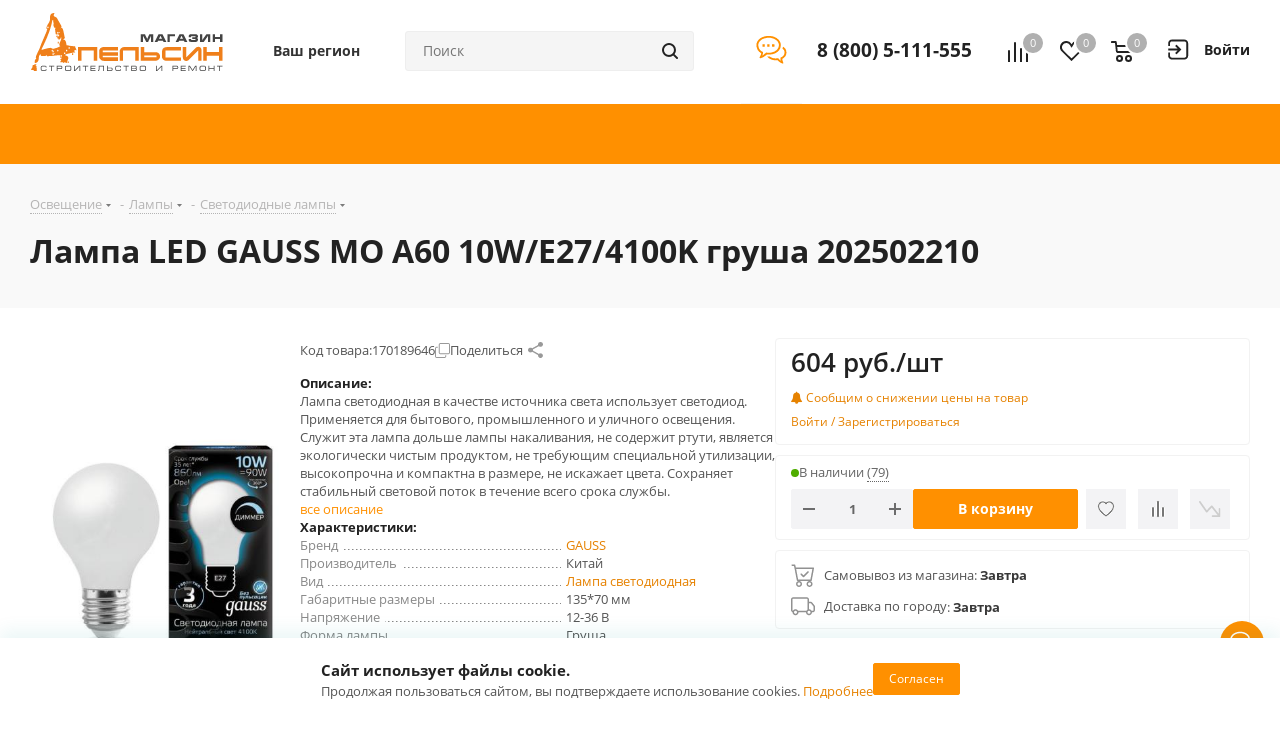

--- FILE ---
content_type: text/html
request_url: https://apelsin.ru/tmgrdfrend/showcaptcha?cc=1&form-fb-hint=2.150&mt=E1FA5C6E7068BE945F6158DA78FF18FBE80C3BC93BFED297F6575C13E252DE2D555DD64D42184B0E32C28EB89F12F904BFBB9D50BE9E74E5B31B964EF0C4BD27ADB57C0C5FDFC89303D12CE4288E25E9E1B6ECA1DDBCFAFF7696A81EF9E9FA13571D29F5D806BBE341D70BC150E3FCB1B9A4A83EC0FDAFCB02EC3796A72A9C4F3B5F39FA57088983780A021F8B9A07DE5D8A4CAFBF4B8675FBE57D59A8D10B76A6BFDE205B17897B7292C0A2634A4C1D485620E8E43CCA88D6AD778B9DF2F404E94FD5F070CF6625EB0BECF399185DFBFCA28B146F9E9CD829931614&retpath=aHR0cHM6Ly9hcGVsc2luLnJ1L2xvY2FsL3RlbXBsYXRlcy9hcGxzX2FzcHJvX25leHQvanMvanF1ZXJ5LmFjdHVhbC5taW4uanM_MTU3NjMyNTkwODEyMzg%2C_86ad0359f2e7fa9d5f78cc1d38a06a48&t=7%252F1768930851%252F1c8476b5a8831cd0963563d74a2fe842&u=8030475470156598294&s=c1a02572b6dd7ab33f8f96c94c4d220e
body_size: 10427
content:
<!doctype html><html prefix="og: http://ogp.me/ns#" lang="ru"><meta http-equiv="X-UA-Compatible" content="IE=edge"><meta charset="utf-8"><meta name="viewport" content="width=device-width,initial-scale=1"><title data-react-helmet="true">Вы не робот?</title><meta data-react-helmet="true" property="og:title" content="Яндекс"><meta data-react-helmet="true" property="og:description" content="Найдётся всё"><meta data-react-helmet="true" property="og:image" content="https://yastatic.net/s3/home-static/_/37/37a02b5dc7a51abac55d8a5b6c865f0e.png"><link rel="stylesheet" href="/tmgrdfrend/captcha_smart.44322a3abc5da029837e.min.css?k=1768387984933"><style>@media only screen and (min-width:651px) and (prefers-color-scheme:light){body{background-image:url('https://captcha-backgrounds.s3.yandex.net/static/cloud-background.jpg')}}@media only screen and (min-width:651px) and (prefers-color-scheme:dark){body{background-image:url('https://captcha-backgrounds.s3.yandex.net/static/cloud-background.jpg')}}@media (prefers-color-scheme:light){.LogoLink{background-image:url('https://cdnrhkgfkkpupuotntfj.svc.cdn.yandex.net/cloudlogo.svg')}.Theme_root_default{--smart-captcha-background-color:#fff;--checkbox-captcha-error-color:#f33;--checkbox-captcha-border:1px solid rgba(0,0,0,0.15);--checkbox-captcha-border-radius:11px;--anchor-background-color:#fff;--anchor-background-color-error:rgba(255,51,51,0.12);--anchor-background-color-checked:#5282ff;--anchor-check-mark-color:#fff;--anchor-border:2px solid #ccc;--spin-view-captcha-border-color:#5c81d1;--advanced-captcha-border-radius:11px;--advanced-captcha-image-preview-background-color:rgba(0,0,0,0.05);--textinput-border:2px solid rgba(0,0,0,0.1);--textinput-border-focused:2px solid rgba(0,0,0,0.3);--textinput-view-default-fill-color-base:#fff;--advanced-captcha-tooltip-background-color:#adafb6;--link-view-default-typo-color-base:#04b;--color-typo-ghost:rgba(0,0,0,0.3);--color-base:#000;--color-typo-primary:var(--color-base);--button-view-action-typo-color-base:#fff;--button-view-action-fill-color-base:#6b94f7;--button-view-action-fill-color-hovered:#5c81d1}}@media (prefers-color-scheme:dark){.LogoLink{background-image:url('https://cdnrhkgfkkpupuotntfj.svc.cdn.yandex.net/cloudlogo.svg')}.Theme_root_default{--smart-captcha-background-color:#313036;--checkbox-captcha-error-color:#f33;--checkbox-captcha-border:1px solid #d9d9d9;--checkbox-captcha-border-radius:11px;--anchor-background-color:#313036;--anchor-background-color-error:rgba(255, 51, 51, 0.12);--anchor-background-color-checked:#5c81d1;--anchor-check-mark-color:#fff;--anchor-border:2px solid #6b6b72;--spin-view-captcha-border-color:#5c81d1;--advanced-captcha-border-radius:24px;--advanced-captcha-image-preview-background-color:#414148;--textinput-border:2px solid #95969a;--textinput-border-focused:2px solid #adafb6;--textinput-view-default-fill-color-base:#6e6e73;--advanced-captcha-tooltip-background-color:#adafb6;--link-view-default-typo-color-base:red;--color-typo-ghost:var(--color-typo-primary);--color-base:#dfdfe0;--color-typo-primary:var(--color-base);--button-view-action-typo-color-base:#fff;--button-view-action-fill-color-base:#6b94f7;--button-view-action-fill-color-hovered:#5c81d1}}</style><div id="root"><div class="Theme Theme_color_yandex-default Theme_root_default"><main><div class="Container"><div class="Spacer" style="padding-bottom:40px"><a href="https://cloud.yandex.ru/" aria-label="Yandex Cloud" class="Link Link_view_default LogoLink"></a></div><form method="POST" action="/tmgrdfrend/checkcaptcha?key=[base64]/1768930851/1c8476b5a8831cd0963563d74a2fe842_87a79d693902c1438ed606e322d15319&mt=[base64]&retpath=aHR0cHM6Ly9hcGVsc2luLnJ1L2xvY2FsL3RlbXBsYXRlcy9hcGxzX2FzcHJvX25leHQvanMvanF1ZXJ5LmFjdHVhbC5taW4uanM_MTU3NjMyNTkwODEyMzg%2C_86ad0359f2e7fa9d5f78cc1d38a06a48&u=8030475470156598294&s=e3bea475b978d5ac792665b4d22ae5fc" id="checkbox-captcha-form"><div class="Spacer" style="padding-bottom:16px"><span class="Text Text_weight_medium Text_typography_headline-s">Подтвердите, что запросы отправляли вы, а не робот</span></div><div class="Spacer" style="padding-bottom:16px"><span class="Text Text_weight_regular Text_typography_body-long-m">Нам очень жаль, но запросы с вашего устройства похожи на автоматические.   <a href="https://yandex.ru/support/smart-captcha/problems.html?form-unique_key=8030475470156598294&form-fb-hint=2.150" class="Link Link_view_default">Почему это могло произойти?</a></span></div><noscript><span class="Text Text_color_alert Text_weight_medium Text_typography_body-long-m">У вас отключено исполнение JavaScript. По нажатию вы будете направлены на дополнительную проверку. <a href="https://yandex.ru/support/common/browsers-settings/browsers-java-js-settings.html" class="Link Link_view_default">Как включить JavaScript?</a></span></noscript><input type="hidden" name="rdata"><input type="hidden" name="pdata"><input type="hidden" name="tdata"><input type="hidden" name="picasso"></form><span class="Text Text_color_ghost Text_weight_regular Text_typography_control-xs">Если у вас возникли проблемы, пожалуйста, воспользуйтесь <a href="https://yandex.ru/support/smart-captcha/problems.html?form-unique_key=8030475470156598294&form-fb-hint=2.150" target="_blank" class="Link Link_view_default">формой обратной связи</a></span><div class="Spacer" style="padding-top:10px"><span class="Text Text_color_ghost Text_weight_regular Text_typography_control-xxs"><span data-testid="unique-key">8030475470156598294</span>:<span data-testid="timestamp">1768930851</span></span></div></div></main></div></div> <script>window.__SSR_DATA__={url:"/ru/smartcaptcha",invalid:"no",formAction:"/tmgrdfrend/checkcaptcha?key=[base64]/1768930851/1c8476b5a8831cd0963563d74a2fe842_87a79d693902c1438ed606e322d15319&mt=[base64]&retpath=aHR0cHM6Ly9hcGVsc2luLnJ1L2xvY2FsL3RlbXBsYXRlcy9hcGxzX2FzcHJvX25leHQvanMvanF1ZXJ5LmFjdHVhbC5taW4uanM_MTU3NjMyNTkwODEyMzg%2C_86ad0359f2e7fa9d5f78cc1d38a06a48&u=8030475470156598294&s=e3bea475b978d5ac792665b4d22ae5fc",captchaKey:"[base64]/1768930851/1c8476b5a8831cd0963563d74a2fe842_87a79d693902c1438ed606e322d15319",imageSrc:"",taskImageSrc:"",task:"",voiceSrc:"",introSrc:"",aesKey:"t2SWrsv5z8qK0CP7hpZ4tnuYGeGioivNCpJByJrNe1o=",aesSign:"1_1768930851_12937466838187180057_e86c50b4f96f2ec5b3d728cd6386e7fa",reqId:"",uniqueKey:"8030475470156598294",powPrefix:"743D313736383933303835313B703D32656436643230662D66353439303562332D633265316566612D64393831326437333B633D31353B643D41314245444344363941334339413935373038453941323242333033374445423B",powComplexity:"15",sitekey:"ysc1_E9yz9C6uUWHuEsfIasSVjOFkjReBKAkk6SIfy3DSff0234c7",smartCaptchaHost:"smartcaptcha.cloud.yandex.ru",timestamp:"1768930851",ogTitle:"Яндекс",ogDescription:"Найдётся всё",ogImage:"https://yastatic.net/s3/home-static/_/37/37a02b5dc7a51abac55d8a5b6c865f0e.png",support:"https://yandex.ru/support/smart-captcha/problems.html?form-unique_key=8030475470156598294&form-fb-hint=2.150",firstLetterHighlighted:"",linksVisible:"yes",automaticPrecheck:"",searchApiVisible:"no"}</script><script src="/tmgrdfrend/captcha_smart_error.44322a3abc5da029837e.min.js?k=1768387984933" crossorigin=""></script><script src="/tmgrdfrend/captcha_smart_react.min.js?k=1768387984933" crossorigin=""></script><script src="/tmgrdfrend/captcha_smart.44322a3abc5da029837e.js?k=1768387984933" crossorigin=""></script><script>!function(e,n,t,a,c){e.ym=e.ym||function(){(e.ym.a=e.ym.a||[]).push(arguments)},e.ym.l=+new Date,a=n.createElement(t),c=n.getElementsByTagName(t)[0],a.async=1,a.src="https://mc.yandex.ru/metrika/tag.js",c.parentNode.insertBefore(a,c)}(window,document,"script"),ym(10630330,"init",{clickmap:!0,trackLinks:!0,accurateTrackBounce:!0,webvisor:!0,ut:"noindex",params:{req_id:"",unique_key:"8030475470156598294"}})</script><noscript><div><img src="https://mc.yandex.ru/watch/10630330?ut=noindex" style="position:absolute;left:-9999px" alt=""></div></noscript><div><img src="https://adfstat.yandex.ru/captcha?req_id=&unique_key=8030475470156598294" style="position:absolute;left:-9999px" alt=""></div></html>

--- FILE ---
content_type: text/html
request_url: https://apelsin.ru/tmgrdfrend/showcaptcha?cc=1&form-fb-hint=2.150&mt=EF1CE85E98414895BC165E26F762BDC2C6B5CD97CECC219D59CCCC7C964E9A0757057A67890684762FC95910A9545BD19130E7BAE8B555605024C177D4434ADD4E158157333B8675D18205835E52F0984964907C8015A6A0E810171F009E3DBCAF971B27215864AD7E2566108F6B1692B3DA43BFC1CE87B5465AC10324062C640F7AB38C11C05DE5CEC0AD061F29DD9B30B63D51354E84FFBB67CCB6799B9A05DD93A6153A164EB19201C5701EF2D654D086BD46F2BE04739A4B567E860943732263F6DBC4E932979DAD51658A7C6BADD72BA9BBF6B9100D8B83C403&retpath=aHR0cHM6Ly9hcGVsc2luLnJ1L2xvY2FsL3RlbXBsYXRlcy9hcGxzX2FzcHJvX25leHQvdmVuZG9yL2pzL2Jvb3RzdHJhcC5qcz8xNTc2MzI1OTA4Mjc5MDg%2C_3db9b99b60ce9ce57fa5556ef7140496&t=7%252F1768930851%252Fa1fc5a9792b4045aab96d0c5505445af&u=8030475470156598299&s=9017ed9976c7ba353fd267dba5680c85
body_size: 10470
content:
<!doctype html><html prefix="og: http://ogp.me/ns#" lang="ru"><meta http-equiv="X-UA-Compatible" content="IE=edge"><meta charset="utf-8"><meta name="viewport" content="width=device-width,initial-scale=1"><title data-react-helmet="true">Вы не робот?</title><meta data-react-helmet="true" property="og:title" content="Яндекс"><meta data-react-helmet="true" property="og:description" content="Найдётся всё"><meta data-react-helmet="true" property="og:image" content="https://yastatic.net/s3/home-static/_/37/37a02b5dc7a51abac55d8a5b6c865f0e.png"><link rel="stylesheet" href="/tmgrdfrend/captcha_smart.44322a3abc5da029837e.min.css?k=1768387984933"><style>@media only screen and (min-width:651px) and (prefers-color-scheme:light){body{background-image:url('https://captcha-backgrounds.s3.yandex.net/static/cloud-background.jpg')}}@media only screen and (min-width:651px) and (prefers-color-scheme:dark){body{background-image:url('https://captcha-backgrounds.s3.yandex.net/static/cloud-background.jpg')}}@media (prefers-color-scheme:light){.LogoLink{background-image:url('https://cdnrhkgfkkpupuotntfj.svc.cdn.yandex.net/cloudlogo.svg')}.Theme_root_default{--smart-captcha-background-color:#fff;--checkbox-captcha-error-color:#f33;--checkbox-captcha-border:1px solid rgba(0,0,0,0.15);--checkbox-captcha-border-radius:11px;--anchor-background-color:#fff;--anchor-background-color-error:rgba(255,51,51,0.12);--anchor-background-color-checked:#5282ff;--anchor-check-mark-color:#fff;--anchor-border:2px solid #ccc;--spin-view-captcha-border-color:#5c81d1;--advanced-captcha-border-radius:11px;--advanced-captcha-image-preview-background-color:rgba(0,0,0,0.05);--textinput-border:2px solid rgba(0,0,0,0.1);--textinput-border-focused:2px solid rgba(0,0,0,0.3);--textinput-view-default-fill-color-base:#fff;--advanced-captcha-tooltip-background-color:#adafb6;--link-view-default-typo-color-base:#04b;--color-typo-ghost:rgba(0,0,0,0.3);--color-base:#000;--color-typo-primary:var(--color-base);--button-view-action-typo-color-base:#fff;--button-view-action-fill-color-base:#6b94f7;--button-view-action-fill-color-hovered:#5c81d1}}@media (prefers-color-scheme:dark){.LogoLink{background-image:url('https://cdnrhkgfkkpupuotntfj.svc.cdn.yandex.net/cloudlogo.svg')}.Theme_root_default{--smart-captcha-background-color:#313036;--checkbox-captcha-error-color:#f33;--checkbox-captcha-border:1px solid #d9d9d9;--checkbox-captcha-border-radius:11px;--anchor-background-color:#313036;--anchor-background-color-error:rgba(255, 51, 51, 0.12);--anchor-background-color-checked:#5c81d1;--anchor-check-mark-color:#fff;--anchor-border:2px solid #6b6b72;--spin-view-captcha-border-color:#5c81d1;--advanced-captcha-border-radius:24px;--advanced-captcha-image-preview-background-color:#414148;--textinput-border:2px solid #95969a;--textinput-border-focused:2px solid #adafb6;--textinput-view-default-fill-color-base:#6e6e73;--advanced-captcha-tooltip-background-color:#adafb6;--link-view-default-typo-color-base:red;--color-typo-ghost:var(--color-typo-primary);--color-base:#dfdfe0;--color-typo-primary:var(--color-base);--button-view-action-typo-color-base:#fff;--button-view-action-fill-color-base:#6b94f7;--button-view-action-fill-color-hovered:#5c81d1}}</style><div id="root"><div class="Theme Theme_color_yandex-default Theme_root_default"><main><div class="Container"><div class="Spacer" style="padding-bottom:40px"><a href="https://cloud.yandex.ru/" aria-label="Yandex Cloud" class="Link Link_view_default LogoLink"></a></div><form method="POST" action="/tmgrdfrend/checkcaptcha?key=[base64]/1768930851/a1fc5a9792b4045aab96d0c5505445af_b6c48171d0e6f67194a7a83970c3c00f&mt=[base64]&retpath=aHR0cHM6Ly9hcGVsc2luLnJ1L2xvY2FsL3RlbXBsYXRlcy9hcGxzX2FzcHJvX25leHQvdmVuZG9yL2pzL2Jvb3RzdHJhcC5qcz8xNTc2MzI1OTA4Mjc5MDg%2C_3db9b99b60ce9ce57fa5556ef7140496&u=8030475470156598299&s=2cbf9aec225184d5911612226c91ed95" id="checkbox-captcha-form"><div class="Spacer" style="padding-bottom:16px"><span class="Text Text_weight_medium Text_typography_headline-s">Подтвердите, что запросы отправляли вы, а не робот</span></div><div class="Spacer" style="padding-bottom:16px"><span class="Text Text_weight_regular Text_typography_body-long-m">Нам очень жаль, но запросы с вашего устройства похожи на автоматические.   <a href="https://yandex.ru/support/smart-captcha/problems.html?form-unique_key=8030475470156598299&form-fb-hint=2.150" class="Link Link_view_default">Почему это могло произойти?</a></span></div><noscript><span class="Text Text_color_alert Text_weight_medium Text_typography_body-long-m">У вас отключено исполнение JavaScript. По нажатию вы будете направлены на дополнительную проверку. <a href="https://yandex.ru/support/common/browsers-settings/browsers-java-js-settings.html" class="Link Link_view_default">Как включить JavaScript?</a></span></noscript><input type="hidden" name="rdata"><input type="hidden" name="pdata"><input type="hidden" name="tdata"><input type="hidden" name="picasso"></form><span class="Text Text_color_ghost Text_weight_regular Text_typography_control-xs">Если у вас возникли проблемы, пожалуйста, воспользуйтесь <a href="https://yandex.ru/support/smart-captcha/problems.html?form-unique_key=8030475470156598299&form-fb-hint=2.150" target="_blank" class="Link Link_view_default">формой обратной связи</a></span><div class="Spacer" style="padding-top:10px"><span class="Text Text_color_ghost Text_weight_regular Text_typography_control-xxs"><span data-testid="unique-key">8030475470156598299</span>:<span data-testid="timestamp">1768930851</span></span></div></div></main></div></div> <script>window.__SSR_DATA__={url:"/ru/smartcaptcha",invalid:"no",formAction:"/tmgrdfrend/checkcaptcha?key=[base64]/1768930851/a1fc5a9792b4045aab96d0c5505445af_b6c48171d0e6f67194a7a83970c3c00f&mt=[base64]&retpath=aHR0cHM6Ly9hcGVsc2luLnJ1L2xvY2FsL3RlbXBsYXRlcy9hcGxzX2FzcHJvX25leHQvdmVuZG9yL2pzL2Jvb3RzdHJhcC5qcz8xNTc2MzI1OTA4Mjc5MDg%2C_3db9b99b60ce9ce57fa5556ef7140496&u=8030475470156598299&s=2cbf9aec225184d5911612226c91ed95",captchaKey:"[base64]/1768930851/a1fc5a9792b4045aab96d0c5505445af_b6c48171d0e6f67194a7a83970c3c00f",imageSrc:"",taskImageSrc:"",task:"",voiceSrc:"",introSrc:"",aesKey:"2Z0tCtgs6jOiEj6oEr5WkODABMksTCX6WI1+JxfhTS8=",aesSign:"1_1768930851_9981238391144454695_11829990e18cff9242f758a199d427bf",reqId:"",uniqueKey:"8030475470156598299",powPrefix:"743D313736383933303835313B703D656463653063332D37653133653166312D32626537633130612D39363633326363653B633D31353B643D32363838374438413336373039364331423939363539324245343535463943453B",powComplexity:"15",sitekey:"ysc1_E9yz9C6uUWHuEsfIasSVjOFkjReBKAkk6SIfy3DSff0234c7",smartCaptchaHost:"smartcaptcha.cloud.yandex.ru",timestamp:"1768930851",ogTitle:"Яндекс",ogDescription:"Найдётся всё",ogImage:"https://yastatic.net/s3/home-static/_/37/37a02b5dc7a51abac55d8a5b6c865f0e.png",support:"https://yandex.ru/support/smart-captcha/problems.html?form-unique_key=8030475470156598299&form-fb-hint=2.150",firstLetterHighlighted:"",linksVisible:"yes",automaticPrecheck:"",searchApiVisible:"no"}</script><script src="/tmgrdfrend/captcha_smart_error.44322a3abc5da029837e.min.js?k=1768387984933" crossorigin=""></script><script src="/tmgrdfrend/captcha_smart_react.min.js?k=1768387984933" crossorigin=""></script><script src="/tmgrdfrend/captcha_smart.44322a3abc5da029837e.js?k=1768387984933" crossorigin=""></script><script>!function(e,n,t,a,c){e.ym=e.ym||function(){(e.ym.a=e.ym.a||[]).push(arguments)},e.ym.l=+new Date,a=n.createElement(t),c=n.getElementsByTagName(t)[0],a.async=1,a.src="https://mc.yandex.ru/metrika/tag.js",c.parentNode.insertBefore(a,c)}(window,document,"script"),ym(10630330,"init",{clickmap:!0,trackLinks:!0,accurateTrackBounce:!0,webvisor:!0,ut:"noindex",params:{req_id:"",unique_key:"8030475470156598299"}})</script><noscript><div><img src="https://mc.yandex.ru/watch/10630330?ut=noindex" style="position:absolute;left:-9999px" alt=""></div></noscript><div><img src="https://adfstat.yandex.ru/captcha?req_id=&unique_key=8030475470156598299" style="position:absolute;left:-9999px" alt=""></div></html>

--- FILE ---
content_type: text/html
request_url: https://apelsin.ru/tmgrdfrend/showcaptcha?cc=1&form-fb-hint=2.150&mt=4798EFA7D42C952657C974332A177EB206886DFD830F72001596369D957099D7EF1D93049F0FF788015018885F4B770820CA93638DE14E9FEA94A0DB714D6C07DD30089D934D2072005885D18DDCD0330246F19FA5F9A27AD7E2D512274EB303B10286C073024F9893F8E5A7AE6F86AC3DF180CE55D34D7C07B988CD0333A0C8157A3B9797E9B5B092AC8855B578D3B05E64A5CB2176CACFE0C1A9DE49DC65B62D69DC517CAC2469A522B35645F3BF8814B7B4F0C2C87B3AF29DD13AD396C51D41DF8B662320B8743DB55892DE5D498DFAED1AA3B894CED61B5AD9F4&retpath=aHR0cHM6Ly9hcGVsc2luLnJ1L2xvY2FsL3RlbXBsYXRlcy9hcGxzX2FzcHJvX25leHQvanMvYnJvd3Nlci5qcz8xNTg5MzY4NTA0OTk2_fcd9e63999c92cbf0431a4e0f0d319d3&t=7%252F1768930851%252F3382e6787396c756f3a241cad5f7a51c&u=8030475470156598297&s=3c38fc77dde8eee6917eef01e3f9c3d7
body_size: 10393
content:
<!doctype html><html prefix="og: http://ogp.me/ns#" lang="ru"><meta http-equiv="X-UA-Compatible" content="IE=edge"><meta charset="utf-8"><meta name="viewport" content="width=device-width,initial-scale=1"><title data-react-helmet="true">Вы не робот?</title><meta data-react-helmet="true" property="og:title" content="Яндекс"><meta data-react-helmet="true" property="og:description" content="Найдётся всё"><meta data-react-helmet="true" property="og:image" content="https://yastatic.net/s3/home-static/_/37/37a02b5dc7a51abac55d8a5b6c865f0e.png"><link rel="stylesheet" href="/tmgrdfrend/captcha_smart.44322a3abc5da029837e.min.css?k=1768387984933"><style>@media only screen and (min-width:651px) and (prefers-color-scheme:light){body{background-image:url('https://captcha-backgrounds.s3.yandex.net/static/cloud-background.jpg')}}@media only screen and (min-width:651px) and (prefers-color-scheme:dark){body{background-image:url('https://captcha-backgrounds.s3.yandex.net/static/cloud-background.jpg')}}@media (prefers-color-scheme:light){.LogoLink{background-image:url('https://cdnrhkgfkkpupuotntfj.svc.cdn.yandex.net/cloudlogo.svg')}.Theme_root_default{--smart-captcha-background-color:#fff;--checkbox-captcha-error-color:#f33;--checkbox-captcha-border:1px solid rgba(0,0,0,0.15);--checkbox-captcha-border-radius:11px;--anchor-background-color:#fff;--anchor-background-color-error:rgba(255,51,51,0.12);--anchor-background-color-checked:#5282ff;--anchor-check-mark-color:#fff;--anchor-border:2px solid #ccc;--spin-view-captcha-border-color:#5c81d1;--advanced-captcha-border-radius:11px;--advanced-captcha-image-preview-background-color:rgba(0,0,0,0.05);--textinput-border:2px solid rgba(0,0,0,0.1);--textinput-border-focused:2px solid rgba(0,0,0,0.3);--textinput-view-default-fill-color-base:#fff;--advanced-captcha-tooltip-background-color:#adafb6;--link-view-default-typo-color-base:#04b;--color-typo-ghost:rgba(0,0,0,0.3);--color-base:#000;--color-typo-primary:var(--color-base);--button-view-action-typo-color-base:#fff;--button-view-action-fill-color-base:#6b94f7;--button-view-action-fill-color-hovered:#5c81d1}}@media (prefers-color-scheme:dark){.LogoLink{background-image:url('https://cdnrhkgfkkpupuotntfj.svc.cdn.yandex.net/cloudlogo.svg')}.Theme_root_default{--smart-captcha-background-color:#313036;--checkbox-captcha-error-color:#f33;--checkbox-captcha-border:1px solid #d9d9d9;--checkbox-captcha-border-radius:11px;--anchor-background-color:#313036;--anchor-background-color-error:rgba(255, 51, 51, 0.12);--anchor-background-color-checked:#5c81d1;--anchor-check-mark-color:#fff;--anchor-border:2px solid #6b6b72;--spin-view-captcha-border-color:#5c81d1;--advanced-captcha-border-radius:24px;--advanced-captcha-image-preview-background-color:#414148;--textinput-border:2px solid #95969a;--textinput-border-focused:2px solid #adafb6;--textinput-view-default-fill-color-base:#6e6e73;--advanced-captcha-tooltip-background-color:#adafb6;--link-view-default-typo-color-base:red;--color-typo-ghost:var(--color-typo-primary);--color-base:#dfdfe0;--color-typo-primary:var(--color-base);--button-view-action-typo-color-base:#fff;--button-view-action-fill-color-base:#6b94f7;--button-view-action-fill-color-hovered:#5c81d1}}</style><div id="root"><div class="Theme Theme_color_yandex-default Theme_root_default"><main><div class="Container"><div class="Spacer" style="padding-bottom:40px"><a href="https://cloud.yandex.ru/" aria-label="Yandex Cloud" class="Link Link_view_default LogoLink"></a></div><form method="POST" action="/tmgrdfrend/checkcaptcha?key=[base64]/1768930851/3382e6787396c756f3a241cad5f7a51c_e7fa554cd8504425d06e59b427aa1576&mt=[base64]&retpath=aHR0cHM6Ly9hcGVsc2luLnJ1L2xvY2FsL3RlbXBsYXRlcy9hcGxzX2FzcHJvX25leHQvanMvYnJvd3Nlci5qcz8xNTg5MzY4NTA0OTk2_fcd9e63999c92cbf0431a4e0f0d319d3&u=8030475470156598297&s=341ba11f6a1b6973a72f2c438d8f2f20" id="checkbox-captcha-form"><div class="Spacer" style="padding-bottom:16px"><span class="Text Text_weight_medium Text_typography_headline-s">Подтвердите, что запросы отправляли вы, а не робот</span></div><div class="Spacer" style="padding-bottom:16px"><span class="Text Text_weight_regular Text_typography_body-long-m">Нам очень жаль, но запросы с вашего устройства похожи на автоматические.   <a href="https://yandex.ru/support/smart-captcha/problems.html?form-unique_key=8030475470156598297&form-fb-hint=2.150" class="Link Link_view_default">Почему это могло произойти?</a></span></div><noscript><span class="Text Text_color_alert Text_weight_medium Text_typography_body-long-m">У вас отключено исполнение JavaScript. По нажатию вы будете направлены на дополнительную проверку. <a href="https://yandex.ru/support/common/browsers-settings/browsers-java-js-settings.html" class="Link Link_view_default">Как включить JavaScript?</a></span></noscript><input type="hidden" name="rdata"><input type="hidden" name="pdata"><input type="hidden" name="tdata"><input type="hidden" name="picasso"></form><span class="Text Text_color_ghost Text_weight_regular Text_typography_control-xs">Если у вас возникли проблемы, пожалуйста, воспользуйтесь <a href="https://yandex.ru/support/smart-captcha/problems.html?form-unique_key=8030475470156598297&form-fb-hint=2.150" target="_blank" class="Link Link_view_default">формой обратной связи</a></span><div class="Spacer" style="padding-top:10px"><span class="Text Text_color_ghost Text_weight_regular Text_typography_control-xxs"><span data-testid="unique-key">8030475470156598297</span>:<span data-testid="timestamp">1768930851</span></span></div></div></main></div></div> <script>window.__SSR_DATA__={url:"/ru/smartcaptcha",invalid:"no",formAction:"/tmgrdfrend/checkcaptcha?key=[base64]/1768930851/3382e6787396c756f3a241cad5f7a51c_e7fa554cd8504425d06e59b427aa1576&mt=[base64]&retpath=aHR0cHM6Ly9hcGVsc2luLnJ1L2xvY2FsL3RlbXBsYXRlcy9hcGxzX2FzcHJvX25leHQvanMvYnJvd3Nlci5qcz8xNTg5MzY4NTA0OTk2_fcd9e63999c92cbf0431a4e0f0d319d3&u=8030475470156598297&s=341ba11f6a1b6973a72f2c438d8f2f20",captchaKey:"[base64]/1768930851/3382e6787396c756f3a241cad5f7a51c_e7fa554cd8504425d06e59b427aa1576",imageSrc:"",taskImageSrc:"",task:"",voiceSrc:"",introSrc:"",aesKey:"f/30ql3b6QjbRRx0U9HKgw/1Z2mEvBvmrggvOcqDiaA=",aesSign:"1_1768930851_11594985374844520273_5a68b2adf271053d53a2f1ae7222c415",reqId:"",uniqueKey:"8030475470156598297",powPrefix:"743D313736383933303835313B703D36663936353930632D36386136666466352D39363162346364302D37656135346563323B633D31353B643D37393238423930383042413235454239454436354544413143434532333945303B",powComplexity:"15",sitekey:"ysc1_E9yz9C6uUWHuEsfIasSVjOFkjReBKAkk6SIfy3DSff0234c7",smartCaptchaHost:"smartcaptcha.cloud.yandex.ru",timestamp:"1768930851",ogTitle:"Яндекс",ogDescription:"Найдётся всё",ogImage:"https://yastatic.net/s3/home-static/_/37/37a02b5dc7a51abac55d8a5b6c865f0e.png",support:"https://yandex.ru/support/smart-captcha/problems.html?form-unique_key=8030475470156598297&form-fb-hint=2.150",firstLetterHighlighted:"",linksVisible:"yes",automaticPrecheck:"",searchApiVisible:"no"}</script><script src="/tmgrdfrend/captcha_smart_error.44322a3abc5da029837e.min.js?k=1768387984933" crossorigin=""></script><script src="/tmgrdfrend/captcha_smart_react.min.js?k=1768387984933" crossorigin=""></script><script src="/tmgrdfrend/captcha_smart.44322a3abc5da029837e.js?k=1768387984933" crossorigin=""></script><script>!function(e,n,t,a,c){e.ym=e.ym||function(){(e.ym.a=e.ym.a||[]).push(arguments)},e.ym.l=+new Date,a=n.createElement(t),c=n.getElementsByTagName(t)[0],a.async=1,a.src="https://mc.yandex.ru/metrika/tag.js",c.parentNode.insertBefore(a,c)}(window,document,"script"),ym(10630330,"init",{clickmap:!0,trackLinks:!0,accurateTrackBounce:!0,webvisor:!0,ut:"noindex",params:{req_id:"",unique_key:"8030475470156598297"}})</script><noscript><div><img src="https://mc.yandex.ru/watch/10630330?ut=noindex" style="position:absolute;left:-9999px" alt=""></div></noscript><div><img src="https://adfstat.yandex.ru/captcha?req_id=&unique_key=8030475470156598297" style="position:absolute;left:-9999px" alt=""></div></html>

--- FILE ---
content_type: text/html
request_url: https://apelsin.ru/tmgrdfrend/showcaptcha?cc=1&form-fb-hint=2.150&mt=5E9303367A6BF5312AF9001867E79D41474C8A5298C20EA706246946E3FB65514661E50975F822E4C7016FBC2634D287782D399CBA4DD1BE8E9EEF565C910F2CA81076E28579B6EDA829D22957893328276907DF8925337945AF80F77FD60588DF255349BB4A856D77690E23E8821AB1CBA962F0DFC387AA6B6D4747A57D5A7DBFA12639A36D7EBB81C8849AB8DBE67A7C5AC4DE535545D00B9862066B41BB528F63FC62A764F91F7546CBE54656AA8EC8F891E129D8BB8FEF31594AA7AC3327913A9F2B00C37F52290D1AEBB9188F729DE9329DF0BD4818196E4275&retpath=aHR0cHM6Ly9hcGVsc2luLnJ1L2JpdHJpeC9qcy9tYWluL2NvcmUvY29yZV9jbGlwYm9hcmQubWluLmpzPzE3MzgwMDgxNTcyMjQ2_251be6c19911a28f7f70e14369f6b452&t=7%252F1768930851%252Fae1fdc655822a4593983506bbf48cfd1&u=8030475470156598300&s=b2326176f0b3edfc7b2291bd0f9872c0
body_size: 10382
content:
<!doctype html><html prefix="og: http://ogp.me/ns#" lang="ru"><meta http-equiv="X-UA-Compatible" content="IE=edge"><meta charset="utf-8"><meta name="viewport" content="width=device-width,initial-scale=1"><title data-react-helmet="true">Вы не робот?</title><meta data-react-helmet="true" property="og:title" content="Яндекс"><meta data-react-helmet="true" property="og:description" content="Найдётся всё"><meta data-react-helmet="true" property="og:image" content="https://yastatic.net/s3/home-static/_/37/37a02b5dc7a51abac55d8a5b6c865f0e.png"><link rel="stylesheet" href="/tmgrdfrend/captcha_smart.44322a3abc5da029837e.min.css?k=1768387984933"><style>@media only screen and (min-width:651px) and (prefers-color-scheme:light){body{background-image:url('https://captcha-backgrounds.s3.yandex.net/static/cloud-background.jpg')}}@media only screen and (min-width:651px) and (prefers-color-scheme:dark){body{background-image:url('https://captcha-backgrounds.s3.yandex.net/static/cloud-background.jpg')}}@media (prefers-color-scheme:light){.LogoLink{background-image:url('https://cdnrhkgfkkpupuotntfj.svc.cdn.yandex.net/cloudlogo.svg')}.Theme_root_default{--smart-captcha-background-color:#fff;--checkbox-captcha-error-color:#f33;--checkbox-captcha-border:1px solid rgba(0,0,0,0.15);--checkbox-captcha-border-radius:11px;--anchor-background-color:#fff;--anchor-background-color-error:rgba(255,51,51,0.12);--anchor-background-color-checked:#5282ff;--anchor-check-mark-color:#fff;--anchor-border:2px solid #ccc;--spin-view-captcha-border-color:#5c81d1;--advanced-captcha-border-radius:11px;--advanced-captcha-image-preview-background-color:rgba(0,0,0,0.05);--textinput-border:2px solid rgba(0,0,0,0.1);--textinput-border-focused:2px solid rgba(0,0,0,0.3);--textinput-view-default-fill-color-base:#fff;--advanced-captcha-tooltip-background-color:#adafb6;--link-view-default-typo-color-base:#04b;--color-typo-ghost:rgba(0,0,0,0.3);--color-base:#000;--color-typo-primary:var(--color-base);--button-view-action-typo-color-base:#fff;--button-view-action-fill-color-base:#6b94f7;--button-view-action-fill-color-hovered:#5c81d1}}@media (prefers-color-scheme:dark){.LogoLink{background-image:url('https://cdnrhkgfkkpupuotntfj.svc.cdn.yandex.net/cloudlogo.svg')}.Theme_root_default{--smart-captcha-background-color:#313036;--checkbox-captcha-error-color:#f33;--checkbox-captcha-border:1px solid #d9d9d9;--checkbox-captcha-border-radius:11px;--anchor-background-color:#313036;--anchor-background-color-error:rgba(255, 51, 51, 0.12);--anchor-background-color-checked:#5c81d1;--anchor-check-mark-color:#fff;--anchor-border:2px solid #6b6b72;--spin-view-captcha-border-color:#5c81d1;--advanced-captcha-border-radius:24px;--advanced-captcha-image-preview-background-color:#414148;--textinput-border:2px solid #95969a;--textinput-border-focused:2px solid #adafb6;--textinput-view-default-fill-color-base:#6e6e73;--advanced-captcha-tooltip-background-color:#adafb6;--link-view-default-typo-color-base:red;--color-typo-ghost:var(--color-typo-primary);--color-base:#dfdfe0;--color-typo-primary:var(--color-base);--button-view-action-typo-color-base:#fff;--button-view-action-fill-color-base:#6b94f7;--button-view-action-fill-color-hovered:#5c81d1}}</style><div id="root"><div class="Theme Theme_color_yandex-default Theme_root_default"><main><div class="Container"><div class="Spacer" style="padding-bottom:40px"><a href="https://cloud.yandex.ru/" aria-label="Yandex Cloud" class="Link Link_view_default LogoLink"></a></div><form method="POST" action="/tmgrdfrend/checkcaptcha?key=[base64]/1768930851/ae1fdc655822a4593983506bbf48cfd1_83a8df6b7a3de2f0a2660e647ed26a53&mt=[base64]&retpath=aHR0cHM6Ly9hcGVsc2luLnJ1L2JpdHJpeC9qcy9tYWluL2NvcmUvY29yZV9jbGlwYm9hcmQubWluLmpzPzE3MzgwMDgxNTcyMjQ2_251be6c19911a28f7f70e14369f6b452&u=8030475470156598300&s=79f7565f1d060d5e0f30ecb0eaf308ec" id="checkbox-captcha-form"><div class="Spacer" style="padding-bottom:16px"><span class="Text Text_weight_medium Text_typography_headline-s">Подтвердите, что запросы отправляли вы, а не робот</span></div><div class="Spacer" style="padding-bottom:16px"><span class="Text Text_weight_regular Text_typography_body-long-m">Нам очень жаль, но запросы с вашего устройства похожи на автоматические.   <a href="https://yandex.ru/support/smart-captcha/problems.html?form-unique_key=8030475470156598300&form-fb-hint=2.150" class="Link Link_view_default">Почему это могло произойти?</a></span></div><noscript><span class="Text Text_color_alert Text_weight_medium Text_typography_body-long-m">У вас отключено исполнение JavaScript. По нажатию вы будете направлены на дополнительную проверку. <a href="https://yandex.ru/support/common/browsers-settings/browsers-java-js-settings.html" class="Link Link_view_default">Как включить JavaScript?</a></span></noscript><input type="hidden" name="rdata"><input type="hidden" name="pdata"><input type="hidden" name="tdata"><input type="hidden" name="picasso"></form><span class="Text Text_color_ghost Text_weight_regular Text_typography_control-xs">Если у вас возникли проблемы, пожалуйста, воспользуйтесь <a href="https://yandex.ru/support/smart-captcha/problems.html?form-unique_key=8030475470156598300&form-fb-hint=2.150" target="_blank" class="Link Link_view_default">формой обратной связи</a></span><div class="Spacer" style="padding-top:10px"><span class="Text Text_color_ghost Text_weight_regular Text_typography_control-xxs"><span data-testid="unique-key">8030475470156598300</span>:<span data-testid="timestamp">1768930851</span></span></div></div></main></div></div> <script>window.__SSR_DATA__={url:"/ru/smartcaptcha",invalid:"no",formAction:"/tmgrdfrend/checkcaptcha?key=[base64]/1768930851/ae1fdc655822a4593983506bbf48cfd1_83a8df6b7a3de2f0a2660e647ed26a53&mt=[base64]&retpath=aHR0cHM6Ly9hcGVsc2luLnJ1L2JpdHJpeC9qcy9tYWluL2NvcmUvY29yZV9jbGlwYm9hcmQubWluLmpzPzE3MzgwMDgxNTcyMjQ2_251be6c19911a28f7f70e14369f6b452&u=8030475470156598300&s=79f7565f1d060d5e0f30ecb0eaf308ec",captchaKey:"[base64]/1768930851/ae1fdc655822a4593983506bbf48cfd1_83a8df6b7a3de2f0a2660e647ed26a53",imageSrc:"",taskImageSrc:"",task:"",voiceSrc:"",introSrc:"",aesKey:"IOTWqOruKSdm8/NYgmNZo3yPxSrgJSryw3gf/NvYGIc=",aesSign:"1_1768930851_13702178398557840942_bc68b08e791c064498257bc951aea6d8",reqId:"",uniqueKey:"8030475470156598300",powPrefix:"743D313736383933303835313B703D66373239323737312D66653862356334622D33383463316362322D65326136313738313B633D31353B643D30453642304346463936304637433445363438333632394637324637444337303B",powComplexity:"15",sitekey:"ysc1_E9yz9C6uUWHuEsfIasSVjOFkjReBKAkk6SIfy3DSff0234c7",smartCaptchaHost:"smartcaptcha.cloud.yandex.ru",timestamp:"1768930851",ogTitle:"Яндекс",ogDescription:"Найдётся всё",ogImage:"https://yastatic.net/s3/home-static/_/37/37a02b5dc7a51abac55d8a5b6c865f0e.png",support:"https://yandex.ru/support/smart-captcha/problems.html?form-unique_key=8030475470156598300&form-fb-hint=2.150",firstLetterHighlighted:"",linksVisible:"yes",automaticPrecheck:"",searchApiVisible:"no"}</script><script src="/tmgrdfrend/captcha_smart_error.44322a3abc5da029837e.min.js?k=1768387984933" crossorigin=""></script><script src="/tmgrdfrend/captcha_smart_react.min.js?k=1768387984933" crossorigin=""></script><script src="/tmgrdfrend/captcha_smart.44322a3abc5da029837e.js?k=1768387984933" crossorigin=""></script><script>!function(e,n,t,a,c){e.ym=e.ym||function(){(e.ym.a=e.ym.a||[]).push(arguments)},e.ym.l=+new Date,a=n.createElement(t),c=n.getElementsByTagName(t)[0],a.async=1,a.src="https://mc.yandex.ru/metrika/tag.js",c.parentNode.insertBefore(a,c)}(window,document,"script"),ym(10630330,"init",{clickmap:!0,trackLinks:!0,accurateTrackBounce:!0,webvisor:!0,ut:"noindex",params:{req_id:"",unique_key:"8030475470156598300"}})</script><noscript><div><img src="https://mc.yandex.ru/watch/10630330?ut=noindex" style="position:absolute;left:-9999px" alt=""></div></noscript><div><img src="https://adfstat.yandex.ru/captcha?req_id=&unique_key=8030475470156598300" style="position:absolute;left:-9999px" alt=""></div></html>

--- FILE ---
content_type: text/html
request_url: https://apelsin.ru/tmgrdfrend/showcaptcha?cc=1&form-fb-hint=2.150&mt=D216F0F1DEF8DBCCCAC52843CE2410B8AEFCEBA6965E14162CB149BCFF204829057989A982CFCB73E1D4C9C7BCAC1C3E36A19D009764240E7F084DD13F0E7F8F8FEB29DC0BE0810CBDC2B931066F35FF852F33439CC23EF186C9C9479E9EEE582F07075BB9D0AF57B3D63D64E47B7394EB03CCFDFF63352500F187412AA8B920531E65600E254EB847676FA1AEB53439DF7BF4099DE70883D87FB5250131E74D71C57A5B67B9008CE9B6B98D09395DC5AFDA3E22D8CCD470259DADF01FE149282DBC3171B8541BD1699DBD2EAE2FAEF51298FA620352CB4DAAEDF655&retpath=aHR0cHM6Ly9hcGVsc2luLnJ1L2JpdHJpeC9qcy9jdXJyZW5jeS9jb3JlX2N1cnJlbmN5Lm1pbi5qcz8xNzM4MDAxNTcwODMz_567853a34a7d9c3126e985d9537b37e9&t=7%252F1768930851%252Fb58c3fb528d4351ea662b1cba825582e&u=8030475470156598296&s=a259501e0441b11f14c7a7b027a8d216
body_size: 10375
content:
<!doctype html><html prefix="og: http://ogp.me/ns#" lang="ru"><meta http-equiv="X-UA-Compatible" content="IE=edge"><meta charset="utf-8"><meta name="viewport" content="width=device-width,initial-scale=1"><title data-react-helmet="true">Вы не робот?</title><meta data-react-helmet="true" property="og:title" content="Яндекс"><meta data-react-helmet="true" property="og:description" content="Найдётся всё"><meta data-react-helmet="true" property="og:image" content="https://yastatic.net/s3/home-static/_/37/37a02b5dc7a51abac55d8a5b6c865f0e.png"><link rel="stylesheet" href="/tmgrdfrend/captcha_smart.44322a3abc5da029837e.min.css?k=1768387984933"><style>@media only screen and (min-width:651px) and (prefers-color-scheme:light){body{background-image:url('https://captcha-backgrounds.s3.yandex.net/static/cloud-background.jpg')}}@media only screen and (min-width:651px) and (prefers-color-scheme:dark){body{background-image:url('https://captcha-backgrounds.s3.yandex.net/static/cloud-background.jpg')}}@media (prefers-color-scheme:light){.LogoLink{background-image:url('https://cdnrhkgfkkpupuotntfj.svc.cdn.yandex.net/cloudlogo.svg')}.Theme_root_default{--smart-captcha-background-color:#fff;--checkbox-captcha-error-color:#f33;--checkbox-captcha-border:1px solid rgba(0,0,0,0.15);--checkbox-captcha-border-radius:11px;--anchor-background-color:#fff;--anchor-background-color-error:rgba(255,51,51,0.12);--anchor-background-color-checked:#5282ff;--anchor-check-mark-color:#fff;--anchor-border:2px solid #ccc;--spin-view-captcha-border-color:#5c81d1;--advanced-captcha-border-radius:11px;--advanced-captcha-image-preview-background-color:rgba(0,0,0,0.05);--textinput-border:2px solid rgba(0,0,0,0.1);--textinput-border-focused:2px solid rgba(0,0,0,0.3);--textinput-view-default-fill-color-base:#fff;--advanced-captcha-tooltip-background-color:#adafb6;--link-view-default-typo-color-base:#04b;--color-typo-ghost:rgba(0,0,0,0.3);--color-base:#000;--color-typo-primary:var(--color-base);--button-view-action-typo-color-base:#fff;--button-view-action-fill-color-base:#6b94f7;--button-view-action-fill-color-hovered:#5c81d1}}@media (prefers-color-scheme:dark){.LogoLink{background-image:url('https://cdnrhkgfkkpupuotntfj.svc.cdn.yandex.net/cloudlogo.svg')}.Theme_root_default{--smart-captcha-background-color:#313036;--checkbox-captcha-error-color:#f33;--checkbox-captcha-border:1px solid #d9d9d9;--checkbox-captcha-border-radius:11px;--anchor-background-color:#313036;--anchor-background-color-error:rgba(255, 51, 51, 0.12);--anchor-background-color-checked:#5c81d1;--anchor-check-mark-color:#fff;--anchor-border:2px solid #6b6b72;--spin-view-captcha-border-color:#5c81d1;--advanced-captcha-border-radius:24px;--advanced-captcha-image-preview-background-color:#414148;--textinput-border:2px solid #95969a;--textinput-border-focused:2px solid #adafb6;--textinput-view-default-fill-color-base:#6e6e73;--advanced-captcha-tooltip-background-color:#adafb6;--link-view-default-typo-color-base:red;--color-typo-ghost:var(--color-typo-primary);--color-base:#dfdfe0;--color-typo-primary:var(--color-base);--button-view-action-typo-color-base:#fff;--button-view-action-fill-color-base:#6b94f7;--button-view-action-fill-color-hovered:#5c81d1}}</style><div id="root"><div class="Theme Theme_color_yandex-default Theme_root_default"><main><div class="Container"><div class="Spacer" style="padding-bottom:40px"><a href="https://cloud.yandex.ru/" aria-label="Yandex Cloud" class="Link Link_view_default LogoLink"></a></div><form method="POST" action="/tmgrdfrend/checkcaptcha?key=[base64]/1768930851/b58c3fb528d4351ea662b1cba825582e_9eec74225028569e66164fa22fe834f0&mt=[base64]&retpath=aHR0cHM6Ly9hcGVsc2luLnJ1L2JpdHJpeC9qcy9jdXJyZW5jeS9jb3JlX2N1cnJlbmN5Lm1pbi5qcz8xNzM4MDAxNTcwODMz_567853a34a7d9c3126e985d9537b37e9&u=8030475470156598296&s=6f4c40f667889dfd97842118402ca860" id="checkbox-captcha-form"><div class="Spacer" style="padding-bottom:16px"><span class="Text Text_weight_medium Text_typography_headline-s">Подтвердите, что запросы отправляли вы, а не робот</span></div><div class="Spacer" style="padding-bottom:16px"><span class="Text Text_weight_regular Text_typography_body-long-m">Нам очень жаль, но запросы с вашего устройства похожи на автоматические.   <a href="https://yandex.ru/support/smart-captcha/problems.html?form-unique_key=8030475470156598296&form-fb-hint=2.150" class="Link Link_view_default">Почему это могло произойти?</a></span></div><noscript><span class="Text Text_color_alert Text_weight_medium Text_typography_body-long-m">У вас отключено исполнение JavaScript. По нажатию вы будете направлены на дополнительную проверку. <a href="https://yandex.ru/support/common/browsers-settings/browsers-java-js-settings.html" class="Link Link_view_default">Как включить JavaScript?</a></span></noscript><input type="hidden" name="rdata"><input type="hidden" name="pdata"><input type="hidden" name="tdata"><input type="hidden" name="picasso"></form><span class="Text Text_color_ghost Text_weight_regular Text_typography_control-xs">Если у вас возникли проблемы, пожалуйста, воспользуйтесь <a href="https://yandex.ru/support/smart-captcha/problems.html?form-unique_key=8030475470156598296&form-fb-hint=2.150" target="_blank" class="Link Link_view_default">формой обратной связи</a></span><div class="Spacer" style="padding-top:10px"><span class="Text Text_color_ghost Text_weight_regular Text_typography_control-xxs"><span data-testid="unique-key">8030475470156598296</span>:<span data-testid="timestamp">1768930851</span></span></div></div></main></div></div> <script>window.__SSR_DATA__={url:"/ru/smartcaptcha",invalid:"no",formAction:"/tmgrdfrend/checkcaptcha?key=[base64]/1768930851/b58c3fb528d4351ea662b1cba825582e_9eec74225028569e66164fa22fe834f0&mt=[base64]&retpath=aHR0cHM6Ly9hcGVsc2luLnJ1L2JpdHJpeC9qcy9jdXJyZW5jeS9jb3JlX2N1cnJlbmN5Lm1pbi5qcz8xNzM4MDAxNTcwODMz_567853a34a7d9c3126e985d9537b37e9&u=8030475470156598296&s=6f4c40f667889dfd97842118402ca860",captchaKey:"[base64]/1768930851/b58c3fb528d4351ea662b1cba825582e_9eec74225028569e66164fa22fe834f0",imageSrc:"",taskImageSrc:"",task:"",voiceSrc:"",introSrc:"",aesKey:"AAquCB8y7RvJ8tPXBgu7Xr3h9NGTXwyX+mgr9Sup52Q=",aesSign:"1_1768930851_16441060890735625929_28d5e48b0b26b0f7c6dab43a5bffcc3a",reqId:"",uniqueKey:"8030475470156598296",powPrefix:"743D313736383933303835313B703D376132663966662D32343834393464632D63643361323562612D34376339343861623B633D31353B643D34433438323341313435373544303134303645463533313636443536433836363B",powComplexity:"15",sitekey:"ysc1_E9yz9C6uUWHuEsfIasSVjOFkjReBKAkk6SIfy3DSff0234c7",smartCaptchaHost:"smartcaptcha.cloud.yandex.ru",timestamp:"1768930851",ogTitle:"Яндекс",ogDescription:"Найдётся всё",ogImage:"https://yastatic.net/s3/home-static/_/37/37a02b5dc7a51abac55d8a5b6c865f0e.png",support:"https://yandex.ru/support/smart-captcha/problems.html?form-unique_key=8030475470156598296&form-fb-hint=2.150",firstLetterHighlighted:"",linksVisible:"yes",automaticPrecheck:"",searchApiVisible:"no"}</script><script src="/tmgrdfrend/captcha_smart_error.44322a3abc5da029837e.min.js?k=1768387984933" crossorigin=""></script><script src="/tmgrdfrend/captcha_smart_react.min.js?k=1768387984933" crossorigin=""></script><script src="/tmgrdfrend/captcha_smart.44322a3abc5da029837e.js?k=1768387984933" crossorigin=""></script><script>!function(e,n,t,a,c){e.ym=e.ym||function(){(e.ym.a=e.ym.a||[]).push(arguments)},e.ym.l=+new Date,a=n.createElement(t),c=n.getElementsByTagName(t)[0],a.async=1,a.src="https://mc.yandex.ru/metrika/tag.js",c.parentNode.insertBefore(a,c)}(window,document,"script"),ym(10630330,"init",{clickmap:!0,trackLinks:!0,accurateTrackBounce:!0,webvisor:!0,ut:"noindex",params:{req_id:"",unique_key:"8030475470156598296"}})</script><noscript><div><img src="https://mc.yandex.ru/watch/10630330?ut=noindex" style="position:absolute;left:-9999px" alt=""></div></noscript><div><img src="https://adfstat.yandex.ru/captcha?req_id=&unique_key=8030475470156598296" style="position:absolute;left:-9999px" alt=""></div></html>

--- FILE ---
content_type: text/html
request_url: https://apelsin.ru/tmgrdfrend/showcaptcha?cc=1&form-fb-hint=2.150&mt=1C843B67AB74D92AFC3D171B710ECB40827B794E30736BE3E72DAB9764A300E60C360FBFDDA2A4F1DD3050C540DAF243A44EB3C39FBE2C5ACEDF05AE774FE192791DA28FCC0CE74267853FFC8D26E6D1D0D29278EAFDB9C75DF3125F32AEFA1A3E76DA4B794127C4F94446C2B42431BFE207DE96A3B4AA21E1B312300D8200BDB1B311790538275D745541B769B5D7F01CCD14ADC5A54412FEED742FF4BDDBA99DAE1D2DE2E942BB6DE853DE822C3F2214569640B3113EC8AA076A4B61D5552F2E7BE4471BEB1F2FE7DAE9095AEF51C5FD1BFCC05B597F535E0C3D00&retpath=aHR0cHM6Ly9hcGVsc2luLnJ1L2JpdHJpeC9qcy9tYWluL2FqYXgubWluLmpzPzE1NjE3MDg0MTEyMjE5NA%2C%2C_0e750c620ddc087482bf2befc1e85a9c&t=7%252F1768930851%252Fc182beddd7042d67f046cb56994cbd26&u=8030475470156598298&s=57d6aeeb86d0182110de357f5a165e8e
body_size: 10358
content:
<!doctype html><html prefix="og: http://ogp.me/ns#" lang="ru"><meta http-equiv="X-UA-Compatible" content="IE=edge"><meta charset="utf-8"><meta name="viewport" content="width=device-width,initial-scale=1"><title data-react-helmet="true">Вы не робот?</title><meta data-react-helmet="true" property="og:title" content="Яндекс"><meta data-react-helmet="true" property="og:description" content="Найдётся всё"><meta data-react-helmet="true" property="og:image" content="https://yastatic.net/s3/home-static/_/37/37a02b5dc7a51abac55d8a5b6c865f0e.png"><link rel="stylesheet" href="/tmgrdfrend/captcha_smart.44322a3abc5da029837e.min.css?k=1768387984933"><style>@media only screen and (min-width:651px) and (prefers-color-scheme:light){body{background-image:url('https://captcha-backgrounds.s3.yandex.net/static/cloud-background.jpg')}}@media only screen and (min-width:651px) and (prefers-color-scheme:dark){body{background-image:url('https://captcha-backgrounds.s3.yandex.net/static/cloud-background.jpg')}}@media (prefers-color-scheme:light){.LogoLink{background-image:url('https://cdnrhkgfkkpupuotntfj.svc.cdn.yandex.net/cloudlogo.svg')}.Theme_root_default{--smart-captcha-background-color:#fff;--checkbox-captcha-error-color:#f33;--checkbox-captcha-border:1px solid rgba(0,0,0,0.15);--checkbox-captcha-border-radius:11px;--anchor-background-color:#fff;--anchor-background-color-error:rgba(255,51,51,0.12);--anchor-background-color-checked:#5282ff;--anchor-check-mark-color:#fff;--anchor-border:2px solid #ccc;--spin-view-captcha-border-color:#5c81d1;--advanced-captcha-border-radius:11px;--advanced-captcha-image-preview-background-color:rgba(0,0,0,0.05);--textinput-border:2px solid rgba(0,0,0,0.1);--textinput-border-focused:2px solid rgba(0,0,0,0.3);--textinput-view-default-fill-color-base:#fff;--advanced-captcha-tooltip-background-color:#adafb6;--link-view-default-typo-color-base:#04b;--color-typo-ghost:rgba(0,0,0,0.3);--color-base:#000;--color-typo-primary:var(--color-base);--button-view-action-typo-color-base:#fff;--button-view-action-fill-color-base:#6b94f7;--button-view-action-fill-color-hovered:#5c81d1}}@media (prefers-color-scheme:dark){.LogoLink{background-image:url('https://cdnrhkgfkkpupuotntfj.svc.cdn.yandex.net/cloudlogo.svg')}.Theme_root_default{--smart-captcha-background-color:#313036;--checkbox-captcha-error-color:#f33;--checkbox-captcha-border:1px solid #d9d9d9;--checkbox-captcha-border-radius:11px;--anchor-background-color:#313036;--anchor-background-color-error:rgba(255, 51, 51, 0.12);--anchor-background-color-checked:#5c81d1;--anchor-check-mark-color:#fff;--anchor-border:2px solid #6b6b72;--spin-view-captcha-border-color:#5c81d1;--advanced-captcha-border-radius:24px;--advanced-captcha-image-preview-background-color:#414148;--textinput-border:2px solid #95969a;--textinput-border-focused:2px solid #adafb6;--textinput-view-default-fill-color-base:#6e6e73;--advanced-captcha-tooltip-background-color:#adafb6;--link-view-default-typo-color-base:red;--color-typo-ghost:var(--color-typo-primary);--color-base:#dfdfe0;--color-typo-primary:var(--color-base);--button-view-action-typo-color-base:#fff;--button-view-action-fill-color-base:#6b94f7;--button-view-action-fill-color-hovered:#5c81d1}}</style><div id="root"><div class="Theme Theme_color_yandex-default Theme_root_default"><main><div class="Container"><div class="Spacer" style="padding-bottom:40px"><a href="https://cloud.yandex.ru/" aria-label="Yandex Cloud" class="Link Link_view_default LogoLink"></a></div><form method="POST" action="/tmgrdfrend/checkcaptcha?key=[base64]/1768930851/c182beddd7042d67f046cb56994cbd26_277a49570891216c4a3be376c56f9f2c&mt=[base64]&retpath=aHR0cHM6Ly9hcGVsc2luLnJ1L2JpdHJpeC9qcy9tYWluL2FqYXgubWluLmpzPzE1NjE3MDg0MTEyMjE5NA%2C%2C_0e750c620ddc087482bf2befc1e85a9c&u=8030475470156598298&s=4b89f030b835b7036e1858532e1c8102" id="checkbox-captcha-form"><div class="Spacer" style="padding-bottom:16px"><span class="Text Text_weight_medium Text_typography_headline-s">Подтвердите, что запросы отправляли вы, а не робот</span></div><div class="Spacer" style="padding-bottom:16px"><span class="Text Text_weight_regular Text_typography_body-long-m">Нам очень жаль, но запросы с вашего устройства похожи на автоматические.   <a href="https://yandex.ru/support/smart-captcha/problems.html?form-unique_key=8030475470156598298&form-fb-hint=2.150" class="Link Link_view_default">Почему это могло произойти?</a></span></div><noscript><span class="Text Text_color_alert Text_weight_medium Text_typography_body-long-m">У вас отключено исполнение JavaScript. По нажатию вы будете направлены на дополнительную проверку. <a href="https://yandex.ru/support/common/browsers-settings/browsers-java-js-settings.html" class="Link Link_view_default">Как включить JavaScript?</a></span></noscript><input type="hidden" name="rdata"><input type="hidden" name="pdata"><input type="hidden" name="tdata"><input type="hidden" name="picasso"></form><span class="Text Text_color_ghost Text_weight_regular Text_typography_control-xs">Если у вас возникли проблемы, пожалуйста, воспользуйтесь <a href="https://yandex.ru/support/smart-captcha/problems.html?form-unique_key=8030475470156598298&form-fb-hint=2.150" target="_blank" class="Link Link_view_default">формой обратной связи</a></span><div class="Spacer" style="padding-top:10px"><span class="Text Text_color_ghost Text_weight_regular Text_typography_control-xxs"><span data-testid="unique-key">8030475470156598298</span>:<span data-testid="timestamp">1768930851</span></span></div></div></main></div></div> <script>window.__SSR_DATA__={url:"/ru/smartcaptcha",invalid:"no",formAction:"/tmgrdfrend/checkcaptcha?key=[base64]/1768930851/c182beddd7042d67f046cb56994cbd26_277a49570891216c4a3be376c56f9f2c&mt=[base64]&retpath=aHR0cHM6Ly9hcGVsc2luLnJ1L2JpdHJpeC9qcy9tYWluL2FqYXgubWluLmpzPzE1NjE3MDg0MTEyMjE5NA%2C%2C_0e750c620ddc087482bf2befc1e85a9c&u=8030475470156598298&s=4b89f030b835b7036e1858532e1c8102",captchaKey:"[base64]/1768930851/c182beddd7042d67f046cb56994cbd26_277a49570891216c4a3be376c56f9f2c",imageSrc:"",taskImageSrc:"",task:"",voiceSrc:"",introSrc:"",aesKey:"QgZYCTBxVVq6EuIfk2HqAT6/pyAGO44V5S8usbrXMgE=",aesSign:"1_1768930851_3668512405739295898_94a03a45f8c16f3e53df26382c0ef7e6",reqId:"",uniqueKey:"8030475470156598298",powPrefix:"743D313736383933303835313B703D63383734643164372D39613565313539642D37646165306561332D633832343532353B633D31353B643D34354634303735393237384446323145443835354237433041394133423234363B",powComplexity:"15",sitekey:"ysc1_E9yz9C6uUWHuEsfIasSVjOFkjReBKAkk6SIfy3DSff0234c7",smartCaptchaHost:"smartcaptcha.cloud.yandex.ru",timestamp:"1768930851",ogTitle:"Яндекс",ogDescription:"Найдётся всё",ogImage:"https://yastatic.net/s3/home-static/_/37/37a02b5dc7a51abac55d8a5b6c865f0e.png",support:"https://yandex.ru/support/smart-captcha/problems.html?form-unique_key=8030475470156598298&form-fb-hint=2.150",firstLetterHighlighted:"",linksVisible:"yes",automaticPrecheck:"",searchApiVisible:"no"}</script><script src="/tmgrdfrend/captcha_smart_error.44322a3abc5da029837e.min.js?k=1768387984933" crossorigin=""></script><script src="/tmgrdfrend/captcha_smart_react.min.js?k=1768387984933" crossorigin=""></script><script src="/tmgrdfrend/captcha_smart.44322a3abc5da029837e.js?k=1768387984933" crossorigin=""></script><script>!function(e,n,t,a,c){e.ym=e.ym||function(){(e.ym.a=e.ym.a||[]).push(arguments)},e.ym.l=+new Date,a=n.createElement(t),c=n.getElementsByTagName(t)[0],a.async=1,a.src="https://mc.yandex.ru/metrika/tag.js",c.parentNode.insertBefore(a,c)}(window,document,"script"),ym(10630330,"init",{clickmap:!0,trackLinks:!0,accurateTrackBounce:!0,webvisor:!0,ut:"noindex",params:{req_id:"",unique_key:"8030475470156598298"}})</script><noscript><div><img src="https://mc.yandex.ru/watch/10630330?ut=noindex" style="position:absolute;left:-9999px" alt=""></div></noscript><div><img src="https://adfstat.yandex.ru/captcha?req_id=&unique_key=8030475470156598298" style="position:absolute;left:-9999px" alt=""></div></html>

--- FILE ---
content_type: text/html
request_url: https://apelsin.ru/tmgrdfrend/showcaptcha?cc=1&form-fb-hint=2.150&mt=69152B4C72E7ACEBEB3D846D98E5FED5A51574970FFB063230B639B3ED7584BBC58E7B6B54B1EA48F59D7EFB267A67F4BBAAA2D0F64E28938FA5C046A6202333BF59C02188AD5DDDB0DC03A0840E2FD4F8F7989B40863031A13C8F132F09CC13967A38C066363F25531C709A37C2DE405E59D7E8D02D16BDD5CD6E7E9A747F701F513D0D582DDC6C16D8267681E518084F2DBC2080DF13038A282F6633E8FCC7BFFEB0DC24A73F3BC1FC09D3954A71AC37916FAE42AE9EC0137F007C4CD2D8FF523AA891DD4CB7F1C79F0325CAC0C1FC423D94A220F4A1F1E87FC990&retpath=aHR0cHM6Ly9hcGVsc2luLnJ1L2xvY2FsL3RlbXBsYXRlcy9hcGxzX2FzcHJvX25leHQvanMvanFNb2RhbC5qcz8xNTg5MzY4NTA0MTEwMjI%2C_2d39ca098fbc9d320bdbbdc8c0b61e02&t=7%252F1768930851%252F6a8b3dedfd4245ab132521d94569da5e&u=8030475470156598295&s=8a12517f2f3a4b01f4362f2e5e7fc5de
body_size: 10404
content:
<!doctype html><html prefix="og: http://ogp.me/ns#" lang="ru"><meta http-equiv="X-UA-Compatible" content="IE=edge"><meta charset="utf-8"><meta name="viewport" content="width=device-width,initial-scale=1"><title data-react-helmet="true">Вы не робот?</title><meta data-react-helmet="true" property="og:title" content="Яндекс"><meta data-react-helmet="true" property="og:description" content="Найдётся всё"><meta data-react-helmet="true" property="og:image" content="https://yastatic.net/s3/home-static/_/37/37a02b5dc7a51abac55d8a5b6c865f0e.png"><link rel="stylesheet" href="/tmgrdfrend/captcha_smart.44322a3abc5da029837e.min.css?k=1768387984933"><style>@media only screen and (min-width:651px) and (prefers-color-scheme:light){body{background-image:url('https://captcha-backgrounds.s3.yandex.net/static/cloud-background.jpg')}}@media only screen and (min-width:651px) and (prefers-color-scheme:dark){body{background-image:url('https://captcha-backgrounds.s3.yandex.net/static/cloud-background.jpg')}}@media (prefers-color-scheme:light){.LogoLink{background-image:url('https://cdnrhkgfkkpupuotntfj.svc.cdn.yandex.net/cloudlogo.svg')}.Theme_root_default{--smart-captcha-background-color:#fff;--checkbox-captcha-error-color:#f33;--checkbox-captcha-border:1px solid rgba(0,0,0,0.15);--checkbox-captcha-border-radius:11px;--anchor-background-color:#fff;--anchor-background-color-error:rgba(255,51,51,0.12);--anchor-background-color-checked:#5282ff;--anchor-check-mark-color:#fff;--anchor-border:2px solid #ccc;--spin-view-captcha-border-color:#5c81d1;--advanced-captcha-border-radius:11px;--advanced-captcha-image-preview-background-color:rgba(0,0,0,0.05);--textinput-border:2px solid rgba(0,0,0,0.1);--textinput-border-focused:2px solid rgba(0,0,0,0.3);--textinput-view-default-fill-color-base:#fff;--advanced-captcha-tooltip-background-color:#adafb6;--link-view-default-typo-color-base:#04b;--color-typo-ghost:rgba(0,0,0,0.3);--color-base:#000;--color-typo-primary:var(--color-base);--button-view-action-typo-color-base:#fff;--button-view-action-fill-color-base:#6b94f7;--button-view-action-fill-color-hovered:#5c81d1}}@media (prefers-color-scheme:dark){.LogoLink{background-image:url('https://cdnrhkgfkkpupuotntfj.svc.cdn.yandex.net/cloudlogo.svg')}.Theme_root_default{--smart-captcha-background-color:#313036;--checkbox-captcha-error-color:#f33;--checkbox-captcha-border:1px solid #d9d9d9;--checkbox-captcha-border-radius:11px;--anchor-background-color:#313036;--anchor-background-color-error:rgba(255, 51, 51, 0.12);--anchor-background-color-checked:#5c81d1;--anchor-check-mark-color:#fff;--anchor-border:2px solid #6b6b72;--spin-view-captcha-border-color:#5c81d1;--advanced-captcha-border-radius:24px;--advanced-captcha-image-preview-background-color:#414148;--textinput-border:2px solid #95969a;--textinput-border-focused:2px solid #adafb6;--textinput-view-default-fill-color-base:#6e6e73;--advanced-captcha-tooltip-background-color:#adafb6;--link-view-default-typo-color-base:red;--color-typo-ghost:var(--color-typo-primary);--color-base:#dfdfe0;--color-typo-primary:var(--color-base);--button-view-action-typo-color-base:#fff;--button-view-action-fill-color-base:#6b94f7;--button-view-action-fill-color-hovered:#5c81d1}}</style><div id="root"><div class="Theme Theme_color_yandex-default Theme_root_default"><main><div class="Container"><div class="Spacer" style="padding-bottom:40px"><a href="https://cloud.yandex.ru/" aria-label="Yandex Cloud" class="Link Link_view_default LogoLink"></a></div><form method="POST" action="/tmgrdfrend/checkcaptcha?key=[base64]/1768930851/6a8b3dedfd4245ab132521d94569da5e_8a5921f14921bf86497666d2b54c24e2&mt=[base64]&retpath=aHR0cHM6Ly9hcGVsc2luLnJ1L2xvY2FsL3RlbXBsYXRlcy9hcGxzX2FzcHJvX25leHQvanMvanFNb2RhbC5qcz8xNTg5MzY4NTA0MTEwMjI%2C_2d39ca098fbc9d320bdbbdc8c0b61e02&u=8030475470156598295&s=f12669ae22e47c9585f092a8d1e2564f" id="checkbox-captcha-form"><div class="Spacer" style="padding-bottom:16px"><span class="Text Text_weight_medium Text_typography_headline-s">Подтвердите, что запросы отправляли вы, а не робот</span></div><div class="Spacer" style="padding-bottom:16px"><span class="Text Text_weight_regular Text_typography_body-long-m">Нам очень жаль, но запросы с вашего устройства похожи на автоматические.   <a href="https://yandex.ru/support/smart-captcha/problems.html?form-unique_key=8030475470156598295&form-fb-hint=2.150" class="Link Link_view_default">Почему это могло произойти?</a></span></div><noscript><span class="Text Text_color_alert Text_weight_medium Text_typography_body-long-m">У вас отключено исполнение JavaScript. По нажатию вы будете направлены на дополнительную проверку. <a href="https://yandex.ru/support/common/browsers-settings/browsers-java-js-settings.html" class="Link Link_view_default">Как включить JavaScript?</a></span></noscript><input type="hidden" name="rdata"><input type="hidden" name="pdata"><input type="hidden" name="tdata"><input type="hidden" name="picasso"></form><span class="Text Text_color_ghost Text_weight_regular Text_typography_control-xs">Если у вас возникли проблемы, пожалуйста, воспользуйтесь <a href="https://yandex.ru/support/smart-captcha/problems.html?form-unique_key=8030475470156598295&form-fb-hint=2.150" target="_blank" class="Link Link_view_default">формой обратной связи</a></span><div class="Spacer" style="padding-top:10px"><span class="Text Text_color_ghost Text_weight_regular Text_typography_control-xxs"><span data-testid="unique-key">8030475470156598295</span>:<span data-testid="timestamp">1768930851</span></span></div></div></main></div></div> <script>window.__SSR_DATA__={url:"/ru/smartcaptcha",invalid:"no",formAction:"/tmgrdfrend/checkcaptcha?key=[base64]/1768930851/6a8b3dedfd4245ab132521d94569da5e_8a5921f14921bf86497666d2b54c24e2&mt=[base64]&retpath=aHR0cHM6Ly9hcGVsc2luLnJ1L2xvY2FsL3RlbXBsYXRlcy9hcGxzX2FzcHJvX25leHQvanMvanFNb2RhbC5qcz8xNTg5MzY4NTA0MTEwMjI%2C_2d39ca098fbc9d320bdbbdc8c0b61e02&u=8030475470156598295&s=f12669ae22e47c9585f092a8d1e2564f",captchaKey:"[base64]/1768930851/6a8b3dedfd4245ab132521d94569da5e_8a5921f14921bf86497666d2b54c24e2",imageSrc:"",taskImageSrc:"",task:"",voiceSrc:"",introSrc:"",aesKey:"0KNytj3PZrkqPf+YMjLotDC58sA9IHiIQMdMQ501LYU=",aesSign:"1_1768930851_5679111063456519242_293e6c0780a5891d27e82bd5333a067b",reqId:"",uniqueKey:"8030475470156598295",powPrefix:"743D313736383933303835313B703D38343433323938372D32633662663666342D38666363393137612D38376434626139653B633D31353B643D36394345363241313141383733363742313731333546414634314630304139313B",powComplexity:"15",sitekey:"ysc1_E9yz9C6uUWHuEsfIasSVjOFkjReBKAkk6SIfy3DSff0234c7",smartCaptchaHost:"smartcaptcha.cloud.yandex.ru",timestamp:"1768930851",ogTitle:"Яндекс",ogDescription:"Найдётся всё",ogImage:"https://yastatic.net/s3/home-static/_/37/37a02b5dc7a51abac55d8a5b6c865f0e.png",support:"https://yandex.ru/support/smart-captcha/problems.html?form-unique_key=8030475470156598295&form-fb-hint=2.150",firstLetterHighlighted:"",linksVisible:"yes",automaticPrecheck:"",searchApiVisible:"no"}</script><script src="/tmgrdfrend/captcha_smart_error.44322a3abc5da029837e.min.js?k=1768387984933" crossorigin=""></script><script src="/tmgrdfrend/captcha_smart_react.min.js?k=1768387984933" crossorigin=""></script><script src="/tmgrdfrend/captcha_smart.44322a3abc5da029837e.js?k=1768387984933" crossorigin=""></script><script>!function(e,n,t,a,c){e.ym=e.ym||function(){(e.ym.a=e.ym.a||[]).push(arguments)},e.ym.l=+new Date,a=n.createElement(t),c=n.getElementsByTagName(t)[0],a.async=1,a.src="https://mc.yandex.ru/metrika/tag.js",c.parentNode.insertBefore(a,c)}(window,document,"script"),ym(10630330,"init",{clickmap:!0,trackLinks:!0,accurateTrackBounce:!0,webvisor:!0,ut:"noindex",params:{req_id:"",unique_key:"8030475470156598295"}})</script><noscript><div><img src="https://mc.yandex.ru/watch/10630330?ut=noindex" style="position:absolute;left:-9999px" alt=""></div></noscript><div><img src="https://adfstat.yandex.ru/captcha?req_id=&unique_key=8030475470156598295" style="position:absolute;left:-9999px" alt=""></div></html>

--- FILE ---
content_type: text/html
request_url: https://apelsin.ru/tmgrdfrend/showcaptcha?cc=1&form-fb-hint=2.150&mt=EE8F35733181011557940DEBCF8C86BD6FF3B10CBE280FF8B0281B50DEAD6C723FF016BA848B4B7ED97719E3E456B61F7A02240B3B2EA570DF4D17ED1CC7B8CF5C514FE5571D69F63FD8B9CEDF2F8FD9DF8DF2F8404252CA03556BAC231F2013E7D9BF31B54890D054002EE1E79BC18F8B30A3B42DB84409A9829D249296FB5DA7AD8A37EA994E965DC2322BBE86092E10D3428E534483A71A65F68AEA794B79F91EFBAFADA3D962FC64202BF9C6BDCD1B3DA95EDC59D99FA726F82797BBC4680B28ADE89DA3F2DCECB4286CC97A1C54AEF2601A6C418E34970B3A08&retpath=aHR0cHM6Ly9hcGVsc2luLnJ1L2JpdHJpeC9jb21wb25lbnRzL2JpdHJpeC9zZWFyY2gudGl0bGUvc2NyaXB0Lm1pbi5qcz8xNTYxNzA4NDQ5NjQ0Mw%2C%2C_8c134b703b46ea35b8eee05f798e6a08&t=7%252F1768930851%252Faff555476ceb56071f55b7db5d543445&u=8030475470223707166&s=5d6053191ed0131f4d5f2569da938397
body_size: 10421
content:
<!doctype html><html prefix="og: http://ogp.me/ns#" lang="ru"><meta http-equiv="X-UA-Compatible" content="IE=edge"><meta charset="utf-8"><meta name="viewport" content="width=device-width,initial-scale=1"><title data-react-helmet="true">Вы не робот?</title><meta data-react-helmet="true" property="og:title" content="Яндекс"><meta data-react-helmet="true" property="og:description" content="Найдётся всё"><meta data-react-helmet="true" property="og:image" content="https://yastatic.net/s3/home-static/_/37/37a02b5dc7a51abac55d8a5b6c865f0e.png"><link rel="stylesheet" href="/tmgrdfrend/captcha_smart.44322a3abc5da029837e.min.css?k=1768387984933"><style>@media only screen and (min-width:651px) and (prefers-color-scheme:light){body{background-image:url('https://captcha-backgrounds.s3.yandex.net/static/cloud-background.jpg')}}@media only screen and (min-width:651px) and (prefers-color-scheme:dark){body{background-image:url('https://captcha-backgrounds.s3.yandex.net/static/cloud-background.jpg')}}@media (prefers-color-scheme:light){.LogoLink{background-image:url('https://cdnrhkgfkkpupuotntfj.svc.cdn.yandex.net/cloudlogo.svg')}.Theme_root_default{--smart-captcha-background-color:#fff;--checkbox-captcha-error-color:#f33;--checkbox-captcha-border:1px solid rgba(0,0,0,0.15);--checkbox-captcha-border-radius:11px;--anchor-background-color:#fff;--anchor-background-color-error:rgba(255,51,51,0.12);--anchor-background-color-checked:#5282ff;--anchor-check-mark-color:#fff;--anchor-border:2px solid #ccc;--spin-view-captcha-border-color:#5c81d1;--advanced-captcha-border-radius:11px;--advanced-captcha-image-preview-background-color:rgba(0,0,0,0.05);--textinput-border:2px solid rgba(0,0,0,0.1);--textinput-border-focused:2px solid rgba(0,0,0,0.3);--textinput-view-default-fill-color-base:#fff;--advanced-captcha-tooltip-background-color:#adafb6;--link-view-default-typo-color-base:#04b;--color-typo-ghost:rgba(0,0,0,0.3);--color-base:#000;--color-typo-primary:var(--color-base);--button-view-action-typo-color-base:#fff;--button-view-action-fill-color-base:#6b94f7;--button-view-action-fill-color-hovered:#5c81d1}}@media (prefers-color-scheme:dark){.LogoLink{background-image:url('https://cdnrhkgfkkpupuotntfj.svc.cdn.yandex.net/cloudlogo.svg')}.Theme_root_default{--smart-captcha-background-color:#313036;--checkbox-captcha-error-color:#f33;--checkbox-captcha-border:1px solid #d9d9d9;--checkbox-captcha-border-radius:11px;--anchor-background-color:#313036;--anchor-background-color-error:rgba(255, 51, 51, 0.12);--anchor-background-color-checked:#5c81d1;--anchor-check-mark-color:#fff;--anchor-border:2px solid #6b6b72;--spin-view-captcha-border-color:#5c81d1;--advanced-captcha-border-radius:24px;--advanced-captcha-image-preview-background-color:#414148;--textinput-border:2px solid #95969a;--textinput-border-focused:2px solid #adafb6;--textinput-view-default-fill-color-base:#6e6e73;--advanced-captcha-tooltip-background-color:#adafb6;--link-view-default-typo-color-base:red;--color-typo-ghost:var(--color-typo-primary);--color-base:#dfdfe0;--color-typo-primary:var(--color-base);--button-view-action-typo-color-base:#fff;--button-view-action-fill-color-base:#6b94f7;--button-view-action-fill-color-hovered:#5c81d1}}</style><div id="root"><div class="Theme Theme_color_yandex-default Theme_root_default"><main><div class="Container"><div class="Spacer" style="padding-bottom:40px"><a href="https://cloud.yandex.ru/" aria-label="Yandex Cloud" class="Link Link_view_default LogoLink"></a></div><form method="POST" action="/tmgrdfrend/checkcaptcha?key=[base64]/1768930851/aff555476ceb56071f55b7db5d543445_04485f370fe51421d60777e19e6ea6c0&mt=[base64]&retpath=aHR0cHM6Ly9hcGVsc2luLnJ1L2JpdHJpeC9jb21wb25lbnRzL2JpdHJpeC9zZWFyY2gudGl0bGUvc2NyaXB0Lm1pbi5qcz8xNTYxNzA4NDQ5NjQ0Mw%2C%2C_8c134b703b46ea35b8eee05f798e6a08&u=8030475470223707166&s=52233ab535b359c483bbfac5591fa6cf" id="checkbox-captcha-form"><div class="Spacer" style="padding-bottom:16px"><span class="Text Text_weight_medium Text_typography_headline-s">Подтвердите, что запросы отправляли вы, а не робот</span></div><div class="Spacer" style="padding-bottom:16px"><span class="Text Text_weight_regular Text_typography_body-long-m">Нам очень жаль, но запросы с вашего устройства похожи на автоматические.   <a href="https://yandex.ru/support/smart-captcha/problems.html?form-unique_key=8030475470223707166&form-fb-hint=2.150" class="Link Link_view_default">Почему это могло произойти?</a></span></div><noscript><span class="Text Text_color_alert Text_weight_medium Text_typography_body-long-m">У вас отключено исполнение JavaScript. По нажатию вы будете направлены на дополнительную проверку. <a href="https://yandex.ru/support/common/browsers-settings/browsers-java-js-settings.html" class="Link Link_view_default">Как включить JavaScript?</a></span></noscript><input type="hidden" name="rdata"><input type="hidden" name="pdata"><input type="hidden" name="tdata"><input type="hidden" name="picasso"></form><span class="Text Text_color_ghost Text_weight_regular Text_typography_control-xs">Если у вас возникли проблемы, пожалуйста, воспользуйтесь <a href="https://yandex.ru/support/smart-captcha/problems.html?form-unique_key=8030475470223707166&form-fb-hint=2.150" target="_blank" class="Link Link_view_default">формой обратной связи</a></span><div class="Spacer" style="padding-top:10px"><span class="Text Text_color_ghost Text_weight_regular Text_typography_control-xxs"><span data-testid="unique-key">8030475470223707166</span>:<span data-testid="timestamp">1768930851</span></span></div></div></main></div></div> <script>window.__SSR_DATA__={url:"/ru/smartcaptcha",invalid:"no",formAction:"/tmgrdfrend/checkcaptcha?key=[base64]/1768930851/aff555476ceb56071f55b7db5d543445_04485f370fe51421d60777e19e6ea6c0&mt=[base64]&retpath=aHR0cHM6Ly9hcGVsc2luLnJ1L2JpdHJpeC9jb21wb25lbnRzL2JpdHJpeC9zZWFyY2gudGl0bGUvc2NyaXB0Lm1pbi5qcz8xNTYxNzA4NDQ5NjQ0Mw%2C%2C_8c134b703b46ea35b8eee05f798e6a08&u=8030475470223707166&s=52233ab535b359c483bbfac5591fa6cf",captchaKey:"[base64]/1768930851/aff555476ceb56071f55b7db5d543445_04485f370fe51421d60777e19e6ea6c0",imageSrc:"",taskImageSrc:"",task:"",voiceSrc:"",introSrc:"",aesKey:"p+OJ2vXS9Zca/acvQIlB8ny5sqoPpjjuNXm0hei6/Xg=",aesSign:"1_1768930851_7373857064839439170_17d0b906fd14b355364bc05ff8eabaaf",reqId:"",uniqueKey:"8030475470223707166",powPrefix:"743D313736383933303835313B703D61396238613835322D34313431666138362D31623061393330372D61396536396164303B633D31353B643D38434439324233434146394637324443374441424446394533463646343041373B",powComplexity:"15",sitekey:"ysc1_E9yz9C6uUWHuEsfIasSVjOFkjReBKAkk6SIfy3DSff0234c7",smartCaptchaHost:"smartcaptcha.cloud.yandex.ru",timestamp:"1768930851",ogTitle:"Яндекс",ogDescription:"Найдётся всё",ogImage:"https://yastatic.net/s3/home-static/_/37/37a02b5dc7a51abac55d8a5b6c865f0e.png",support:"https://yandex.ru/support/smart-captcha/problems.html?form-unique_key=8030475470223707166&form-fb-hint=2.150",firstLetterHighlighted:"",linksVisible:"yes",automaticPrecheck:"",searchApiVisible:"no"}</script><script src="/tmgrdfrend/captcha_smart_error.44322a3abc5da029837e.min.js?k=1768387984933" crossorigin=""></script><script src="/tmgrdfrend/captcha_smart_react.min.js?k=1768387984933" crossorigin=""></script><script src="/tmgrdfrend/captcha_smart.44322a3abc5da029837e.js?k=1768387984933" crossorigin=""></script><script>!function(e,n,t,a,c){e.ym=e.ym||function(){(e.ym.a=e.ym.a||[]).push(arguments)},e.ym.l=+new Date,a=n.createElement(t),c=n.getElementsByTagName(t)[0],a.async=1,a.src="https://mc.yandex.ru/metrika/tag.js",c.parentNode.insertBefore(a,c)}(window,document,"script"),ym(10630330,"init",{clickmap:!0,trackLinks:!0,accurateTrackBounce:!0,webvisor:!0,ut:"noindex",params:{req_id:"",unique_key:"8030475470223707166"}})</script><noscript><div><img src="https://mc.yandex.ru/watch/10630330?ut=noindex" style="position:absolute;left:-9999px" alt=""></div></noscript><div><img src="https://adfstat.yandex.ru/captcha?req_id=&unique_key=8030475470223707166" style="position:absolute;left:-9999px" alt=""></div></html>

--- FILE ---
content_type: text/html
request_url: https://apelsin.ru/tmgrdfrend/showcaptcha?cc=1&form-fb-hint=2.150&mt=7E66E0C420DA0FC14124AA628073966FAED1092A2EBB8169928D63F16F30BEF3F2C957B6750680459032162A8E383EC80E0E4960745312D3E56CE4CEB2116EEF43E6781F9EB3A01CDA7A3AF39047CB8EF618CDF2D028AC27A084C81ECF4F4A67629F6DD064D69B59E1D1D39FA95ABFEB0B12E1444F0FF15896FCD4C6B5107CB53C222E43200CBE525738964A7D66D3EF043EAFF2680D6D453521BFB1D9F5F9774B85A0B4FEAD87F96AD171567D5FF4816F7B109FE390CD45B3E1EEFC7EDCD50A039A98DA70699D82FFBC673889679F3D7E12FC13358C509727687B27&retpath=aHR0cHM6Ly9hcGVsc2luLnJ1L2xvY2FsL2NvbXBvbmVudHMvY29tcHVwcm9qZWN0L3NlcnZpY2UuY2VudGVycy90ZW1wbGF0ZXMvLmRlZmF1bHQvc2NyaXB0LmpzPzE1NzYzMjU5MDgxMTgy_38a72ad348a06cc8d766a407b84b617a&t=7%252F1768930851%252F412653f910d1661a7731fc1ef72558a6&u=8030475470223707174&s=1303d9c02e544fa030d3918c777805c3
body_size: 10472
content:
<!doctype html><html prefix="og: http://ogp.me/ns#" lang="ru"><meta http-equiv="X-UA-Compatible" content="IE=edge"><meta charset="utf-8"><meta name="viewport" content="width=device-width,initial-scale=1"><title data-react-helmet="true">Вы не робот?</title><meta data-react-helmet="true" property="og:title" content="Яндекс"><meta data-react-helmet="true" property="og:description" content="Найдётся всё"><meta data-react-helmet="true" property="og:image" content="https://yastatic.net/s3/home-static/_/37/37a02b5dc7a51abac55d8a5b6c865f0e.png"><link rel="stylesheet" href="/tmgrdfrend/captcha_smart.44322a3abc5da029837e.min.css?k=1768387984933"><style>@media only screen and (min-width:651px) and (prefers-color-scheme:light){body{background-image:url('https://captcha-backgrounds.s3.yandex.net/static/cloud-background.jpg')}}@media only screen and (min-width:651px) and (prefers-color-scheme:dark){body{background-image:url('https://captcha-backgrounds.s3.yandex.net/static/cloud-background.jpg')}}@media (prefers-color-scheme:light){.LogoLink{background-image:url('https://cdnrhkgfkkpupuotntfj.svc.cdn.yandex.net/cloudlogo.svg')}.Theme_root_default{--smart-captcha-background-color:#fff;--checkbox-captcha-error-color:#f33;--checkbox-captcha-border:1px solid rgba(0,0,0,0.15);--checkbox-captcha-border-radius:11px;--anchor-background-color:#fff;--anchor-background-color-error:rgba(255,51,51,0.12);--anchor-background-color-checked:#5282ff;--anchor-check-mark-color:#fff;--anchor-border:2px solid #ccc;--spin-view-captcha-border-color:#5c81d1;--advanced-captcha-border-radius:11px;--advanced-captcha-image-preview-background-color:rgba(0,0,0,0.05);--textinput-border:2px solid rgba(0,0,0,0.1);--textinput-border-focused:2px solid rgba(0,0,0,0.3);--textinput-view-default-fill-color-base:#fff;--advanced-captcha-tooltip-background-color:#adafb6;--link-view-default-typo-color-base:#04b;--color-typo-ghost:rgba(0,0,0,0.3);--color-base:#000;--color-typo-primary:var(--color-base);--button-view-action-typo-color-base:#fff;--button-view-action-fill-color-base:#6b94f7;--button-view-action-fill-color-hovered:#5c81d1}}@media (prefers-color-scheme:dark){.LogoLink{background-image:url('https://cdnrhkgfkkpupuotntfj.svc.cdn.yandex.net/cloudlogo.svg')}.Theme_root_default{--smart-captcha-background-color:#313036;--checkbox-captcha-error-color:#f33;--checkbox-captcha-border:1px solid #d9d9d9;--checkbox-captcha-border-radius:11px;--anchor-background-color:#313036;--anchor-background-color-error:rgba(255, 51, 51, 0.12);--anchor-background-color-checked:#5c81d1;--anchor-check-mark-color:#fff;--anchor-border:2px solid #6b6b72;--spin-view-captcha-border-color:#5c81d1;--advanced-captcha-border-radius:24px;--advanced-captcha-image-preview-background-color:#414148;--textinput-border:2px solid #95969a;--textinput-border-focused:2px solid #adafb6;--textinput-view-default-fill-color-base:#6e6e73;--advanced-captcha-tooltip-background-color:#adafb6;--link-view-default-typo-color-base:red;--color-typo-ghost:var(--color-typo-primary);--color-base:#dfdfe0;--color-typo-primary:var(--color-base);--button-view-action-typo-color-base:#fff;--button-view-action-fill-color-base:#6b94f7;--button-view-action-fill-color-hovered:#5c81d1}}</style><div id="root"><div class="Theme Theme_color_yandex-default Theme_root_default"><main><div class="Container"><div class="Spacer" style="padding-bottom:40px"><a href="https://cloud.yandex.ru/" aria-label="Yandex Cloud" class="Link Link_view_default LogoLink"></a></div><form method="POST" action="/tmgrdfrend/checkcaptcha?key=[base64]/1768930851/412653f910d1661a7731fc1ef72558a6_654943f31883bdab7b179b9d811b488a&mt=[base64]&retpath=aHR0cHM6Ly9hcGVsc2luLnJ1L2xvY2FsL2NvbXBvbmVudHMvY29tcHVwcm9qZWN0L3NlcnZpY2UuY2VudGVycy90ZW1wbGF0ZXMvLmRlZmF1bHQvc2NyaXB0LmpzPzE1NzYzMjU5MDgxMTgy_38a72ad348a06cc8d766a407b84b617a&u=8030475470223707174&s=04dd8e6e43615fea25aa26b83bf5e98c" id="checkbox-captcha-form"><div class="Spacer" style="padding-bottom:16px"><span class="Text Text_weight_medium Text_typography_headline-s">Подтвердите, что запросы отправляли вы, а не робот</span></div><div class="Spacer" style="padding-bottom:16px"><span class="Text Text_weight_regular Text_typography_body-long-m">Нам очень жаль, но запросы с вашего устройства похожи на автоматические.   <a href="https://yandex.ru/support/smart-captcha/problems.html?form-unique_key=8030475470223707174&form-fb-hint=2.150" class="Link Link_view_default">Почему это могло произойти?</a></span></div><noscript><span class="Text Text_color_alert Text_weight_medium Text_typography_body-long-m">У вас отключено исполнение JavaScript. По нажатию вы будете направлены на дополнительную проверку. <a href="https://yandex.ru/support/common/browsers-settings/browsers-java-js-settings.html" class="Link Link_view_default">Как включить JavaScript?</a></span></noscript><input type="hidden" name="rdata"><input type="hidden" name="pdata"><input type="hidden" name="tdata"><input type="hidden" name="picasso"></form><span class="Text Text_color_ghost Text_weight_regular Text_typography_control-xs">Если у вас возникли проблемы, пожалуйста, воспользуйтесь <a href="https://yandex.ru/support/smart-captcha/problems.html?form-unique_key=8030475470223707174&form-fb-hint=2.150" target="_blank" class="Link Link_view_default">формой обратной связи</a></span><div class="Spacer" style="padding-top:10px"><span class="Text Text_color_ghost Text_weight_regular Text_typography_control-xxs"><span data-testid="unique-key">8030475470223707174</span>:<span data-testid="timestamp">1768930852</span></span></div></div></main></div></div> <script>window.__SSR_DATA__={url:"/ru/smartcaptcha",invalid:"no",formAction:"/tmgrdfrend/checkcaptcha?key=[base64]/1768930851/412653f910d1661a7731fc1ef72558a6_654943f31883bdab7b179b9d811b488a&mt=[base64]&retpath=aHR0cHM6Ly9hcGVsc2luLnJ1L2xvY2FsL2NvbXBvbmVudHMvY29tcHVwcm9qZWN0L3NlcnZpY2UuY2VudGVycy90ZW1wbGF0ZXMvLmRlZmF1bHQvc2NyaXB0LmpzPzE1NzYzMjU5MDgxMTgy_38a72ad348a06cc8d766a407b84b617a&u=8030475470223707174&s=04dd8e6e43615fea25aa26b83bf5e98c",captchaKey:"[base64]/1768930851/412653f910d1661a7731fc1ef72558a6_654943f31883bdab7b179b9d811b488a",imageSrc:"",taskImageSrc:"",task:"",voiceSrc:"",introSrc:"",aesKey:"n5gQbeqluIBxJSQvIbT1QQ7dvAX9rXl3nEnr56kboJk=",aesSign:"1_1768930852_1055840693543885629_faed503ae20187026575351a5fbecbd2",reqId:"",uniqueKey:"8030475470223707174",powPrefix:"743D313736383933303835323B703D61353765353837342D61383264633538372D62323462623030302D31373731346365303B633D31353B643D35424336443239304241353134414539433539333634384234304634353046423B",powComplexity:"15",sitekey:"ysc1_E9yz9C6uUWHuEsfIasSVjOFkjReBKAkk6SIfy3DSff0234c7",smartCaptchaHost:"smartcaptcha.cloud.yandex.ru",timestamp:"1768930852",ogTitle:"Яндекс",ogDescription:"Найдётся всё",ogImage:"https://yastatic.net/s3/home-static/_/37/37a02b5dc7a51abac55d8a5b6c865f0e.png",support:"https://yandex.ru/support/smart-captcha/problems.html?form-unique_key=8030475470223707174&form-fb-hint=2.150",firstLetterHighlighted:"",linksVisible:"yes",automaticPrecheck:"",searchApiVisible:"no"}</script><script src="/tmgrdfrend/captcha_smart_error.44322a3abc5da029837e.min.js?k=1768387984933" crossorigin=""></script><script src="/tmgrdfrend/captcha_smart_react.min.js?k=1768387984933" crossorigin=""></script><script src="/tmgrdfrend/captcha_smart.44322a3abc5da029837e.js?k=1768387984933" crossorigin=""></script><script>!function(e,n,t,a,c){e.ym=e.ym||function(){(e.ym.a=e.ym.a||[]).push(arguments)},e.ym.l=+new Date,a=n.createElement(t),c=n.getElementsByTagName(t)[0],a.async=1,a.src="https://mc.yandex.ru/metrika/tag.js",c.parentNode.insertBefore(a,c)}(window,document,"script"),ym(10630330,"init",{clickmap:!0,trackLinks:!0,accurateTrackBounce:!0,webvisor:!0,ut:"noindex",params:{req_id:"",unique_key:"8030475470223707174"}})</script><noscript><div><img src="https://mc.yandex.ru/watch/10630330?ut=noindex" style="position:absolute;left:-9999px" alt=""></div></noscript><div><img src="https://adfstat.yandex.ru/captcha?req_id=&unique_key=8030475470223707174" style="position:absolute;left:-9999px" alt=""></div></html>

--- FILE ---
content_type: text/html
request_url: https://apelsin.ru/tmgrdfrend/showcaptcha?cc=1&form-fb-hint=2.150&mt=7F375BB3CBDC109BCDD1F219DA520950F594A78D9D81B6CFA3D9AF5F204CB33D78A410B65A2404675B1EE59E05A401894E05A6FD8F8A6949C24E0E9C1E3F3E936C7902C3A4F957CD55EF9B47C7CB66BBBA0C7CB63ADDF97C3FFA199C9C92687A62D5F15253CB866FA6FCE43C0609DA89B9A1D3CC5AC5493EA324CDCC0BFDD9D3A13A9A8A2B6875F1B8ECD7315F30A25D18C64304A6BA8FAC0CDDF546D1C97C3013D2FF22ECE6A527690E6FB0B7F023E27CDDF50C66CA5AFF361B81E9BA7ACE95D69C5528BF33B390595A5071D662E80221DA9F2BB352D262048C9B33&retpath=aHR0cHM6Ly9hcGVsc2luLnJ1L2xvY2FsL2NvbXBvbmVudHMvY29tcHVwcm9qZWN0L3Byb2R1Y3RpbmZvL3RlbXBsYXRlcy8uZGVmYXVsdC9hc3NldHMvc2NyaXB0LmpzPzE3MjgzNjcwNjMxMDEyOA%2C%2C_c2243df5df7a180edd4694861124e75b&t=7%252F1768930851%252F06385f60ab206b9922a2245b16715254&u=8030475470223707172&s=9e224f4aa4147b32771ad227c6c51e7d
body_size: 10520
content:
<!doctype html><html prefix="og: http://ogp.me/ns#" lang="ru"><meta http-equiv="X-UA-Compatible" content="IE=edge"><meta charset="utf-8"><meta name="viewport" content="width=device-width,initial-scale=1"><title data-react-helmet="true">Вы не робот?</title><meta data-react-helmet="true" property="og:title" content="Яндекс"><meta data-react-helmet="true" property="og:description" content="Найдётся всё"><meta data-react-helmet="true" property="og:image" content="https://yastatic.net/s3/home-static/_/37/37a02b5dc7a51abac55d8a5b6c865f0e.png"><link rel="stylesheet" href="/tmgrdfrend/captcha_smart.44322a3abc5da029837e.min.css?k=1768387984933"><style>@media only screen and (min-width:651px) and (prefers-color-scheme:light){body{background-image:url('https://captcha-backgrounds.s3.yandex.net/static/cloud-background.jpg')}}@media only screen and (min-width:651px) and (prefers-color-scheme:dark){body{background-image:url('https://captcha-backgrounds.s3.yandex.net/static/cloud-background.jpg')}}@media (prefers-color-scheme:light){.LogoLink{background-image:url('https://cdnrhkgfkkpupuotntfj.svc.cdn.yandex.net/cloudlogo.svg')}.Theme_root_default{--smart-captcha-background-color:#fff;--checkbox-captcha-error-color:#f33;--checkbox-captcha-border:1px solid rgba(0,0,0,0.15);--checkbox-captcha-border-radius:11px;--anchor-background-color:#fff;--anchor-background-color-error:rgba(255,51,51,0.12);--anchor-background-color-checked:#5282ff;--anchor-check-mark-color:#fff;--anchor-border:2px solid #ccc;--spin-view-captcha-border-color:#5c81d1;--advanced-captcha-border-radius:11px;--advanced-captcha-image-preview-background-color:rgba(0,0,0,0.05);--textinput-border:2px solid rgba(0,0,0,0.1);--textinput-border-focused:2px solid rgba(0,0,0,0.3);--textinput-view-default-fill-color-base:#fff;--advanced-captcha-tooltip-background-color:#adafb6;--link-view-default-typo-color-base:#04b;--color-typo-ghost:rgba(0,0,0,0.3);--color-base:#000;--color-typo-primary:var(--color-base);--button-view-action-typo-color-base:#fff;--button-view-action-fill-color-base:#6b94f7;--button-view-action-fill-color-hovered:#5c81d1}}@media (prefers-color-scheme:dark){.LogoLink{background-image:url('https://cdnrhkgfkkpupuotntfj.svc.cdn.yandex.net/cloudlogo.svg')}.Theme_root_default{--smart-captcha-background-color:#313036;--checkbox-captcha-error-color:#f33;--checkbox-captcha-border:1px solid #d9d9d9;--checkbox-captcha-border-radius:11px;--anchor-background-color:#313036;--anchor-background-color-error:rgba(255, 51, 51, 0.12);--anchor-background-color-checked:#5c81d1;--anchor-check-mark-color:#fff;--anchor-border:2px solid #6b6b72;--spin-view-captcha-border-color:#5c81d1;--advanced-captcha-border-radius:24px;--advanced-captcha-image-preview-background-color:#414148;--textinput-border:2px solid #95969a;--textinput-border-focused:2px solid #adafb6;--textinput-view-default-fill-color-base:#6e6e73;--advanced-captcha-tooltip-background-color:#adafb6;--link-view-default-typo-color-base:red;--color-typo-ghost:var(--color-typo-primary);--color-base:#dfdfe0;--color-typo-primary:var(--color-base);--button-view-action-typo-color-base:#fff;--button-view-action-fill-color-base:#6b94f7;--button-view-action-fill-color-hovered:#5c81d1}}</style><div id="root"><div class="Theme Theme_color_yandex-default Theme_root_default"><main><div class="Container"><div class="Spacer" style="padding-bottom:40px"><a href="https://cloud.yandex.ru/" aria-label="Yandex Cloud" class="Link Link_view_default LogoLink"></a></div><form method="POST" action="/tmgrdfrend/checkcaptcha?key=[base64]/1768930851/06385f60ab206b9922a2245b16715254_7d9e66114fc824bf1500cfd7351191f4&mt=[base64]&retpath=aHR0cHM6Ly9hcGVsc2luLnJ1L2xvY2FsL2NvbXBvbmVudHMvY29tcHVwcm9qZWN0L3Byb2R1Y3RpbmZvL3RlbXBsYXRlcy8uZGVmYXVsdC9hc3NldHMvc2NyaXB0LmpzPzE3MjgzNjcwNjMxMDEyOA%2C%2C_c2243df5df7a180edd4694861124e75b&u=8030475470223707172&s=a5901d5c0ece18449a28acc87c819ff1" id="checkbox-captcha-form"><div class="Spacer" style="padding-bottom:16px"><span class="Text Text_weight_medium Text_typography_headline-s">Подтвердите, что запросы отправляли вы, а не робот</span></div><div class="Spacer" style="padding-bottom:16px"><span class="Text Text_weight_regular Text_typography_body-long-m">Нам очень жаль, но запросы с вашего устройства похожи на автоматические.   <a href="https://yandex.ru/support/smart-captcha/problems.html?form-unique_key=8030475470223707172&form-fb-hint=2.150" class="Link Link_view_default">Почему это могло произойти?</a></span></div><noscript><span class="Text Text_color_alert Text_weight_medium Text_typography_body-long-m">У вас отключено исполнение JavaScript. По нажатию вы будете направлены на дополнительную проверку. <a href="https://yandex.ru/support/common/browsers-settings/browsers-java-js-settings.html" class="Link Link_view_default">Как включить JavaScript?</a></span></noscript><input type="hidden" name="rdata"><input type="hidden" name="pdata"><input type="hidden" name="tdata"><input type="hidden" name="picasso"></form><span class="Text Text_color_ghost Text_weight_regular Text_typography_control-xs">Если у вас возникли проблемы, пожалуйста, воспользуйтесь <a href="https://yandex.ru/support/smart-captcha/problems.html?form-unique_key=8030475470223707172&form-fb-hint=2.150" target="_blank" class="Link Link_view_default">формой обратной связи</a></span><div class="Spacer" style="padding-top:10px"><span class="Text Text_color_ghost Text_weight_regular Text_typography_control-xxs"><span data-testid="unique-key">8030475470223707172</span>:<span data-testid="timestamp">1768930852</span></span></div></div></main></div></div> <script>window.__SSR_DATA__={url:"/ru/smartcaptcha",invalid:"no",formAction:"/tmgrdfrend/checkcaptcha?key=[base64]/1768930851/06385f60ab206b9922a2245b16715254_7d9e66114fc824bf1500cfd7351191f4&mt=[base64]&retpath=aHR0cHM6Ly9hcGVsc2luLnJ1L2xvY2FsL2NvbXBvbmVudHMvY29tcHVwcm9qZWN0L3Byb2R1Y3RpbmZvL3RlbXBsYXRlcy8uZGVmYXVsdC9hc3NldHMvc2NyaXB0LmpzPzE3MjgzNjcwNjMxMDEyOA%2C%2C_c2243df5df7a180edd4694861124e75b&u=8030475470223707172&s=a5901d5c0ece18449a28acc87c819ff1",captchaKey:"[base64]/1768930851/06385f60ab206b9922a2245b16715254_7d9e66114fc824bf1500cfd7351191f4",imageSrc:"",taskImageSrc:"",task:"",voiceSrc:"",introSrc:"",aesKey:"gqoltIDB9uK6rMcNhSbGpdszObklA7tvQPWQudx6Lc4=",aesSign:"1_1768930852_10015660041619497509_c355fb9017dd70264661597200437488",reqId:"",uniqueKey:"8030475470223707172",powPrefix:"743D313736383933303835323B703D66643933613634362D64666239663432342D39323065643134312D36386634376664383B633D31353B643D42413030443434443044413332383644353831413738364246303531463446353B",powComplexity:"15",sitekey:"ysc1_E9yz9C6uUWHuEsfIasSVjOFkjReBKAkk6SIfy3DSff0234c7",smartCaptchaHost:"smartcaptcha.cloud.yandex.ru",timestamp:"1768930852",ogTitle:"Яндекс",ogDescription:"Найдётся всё",ogImage:"https://yastatic.net/s3/home-static/_/37/37a02b5dc7a51abac55d8a5b6c865f0e.png",support:"https://yandex.ru/support/smart-captcha/problems.html?form-unique_key=8030475470223707172&form-fb-hint=2.150",firstLetterHighlighted:"",linksVisible:"yes",automaticPrecheck:"",searchApiVisible:"no"}</script><script src="/tmgrdfrend/captcha_smart_error.44322a3abc5da029837e.min.js?k=1768387984933" crossorigin=""></script><script src="/tmgrdfrend/captcha_smart_react.min.js?k=1768387984933" crossorigin=""></script><script src="/tmgrdfrend/captcha_smart.44322a3abc5da029837e.js?k=1768387984933" crossorigin=""></script><script>!function(e,n,t,a,c){e.ym=e.ym||function(){(e.ym.a=e.ym.a||[]).push(arguments)},e.ym.l=+new Date,a=n.createElement(t),c=n.getElementsByTagName(t)[0],a.async=1,a.src="https://mc.yandex.ru/metrika/tag.js",c.parentNode.insertBefore(a,c)}(window,document,"script"),ym(10630330,"init",{clickmap:!0,trackLinks:!0,accurateTrackBounce:!0,webvisor:!0,ut:"noindex",params:{req_id:"",unique_key:"8030475470223707172"}})</script><noscript><div><img src="https://mc.yandex.ru/watch/10630330?ut=noindex" style="position:absolute;left:-9999px" alt=""></div></noscript><div><img src="https://adfstat.yandex.ru/captcha?req_id=&unique_key=8030475470223707172" style="position:absolute;left:-9999px" alt=""></div></html>

--- FILE ---
content_type: text/html
request_url: https://apelsin.ru/tmgrdfrend/showcaptcha?cc=1&form-fb-hint=2.150&mt=94136E112D3200DA2E005852A4CA7F188795C21AE3EA6F2DA56F2E703D1782AE84CADBC0662A0173D9C51D2A95FDC7C8F95F14F96BB63831B2FF71C1ADDF6D3983721F200018A9FE9543570747117BC23F799DEE8845BB5EC2408AAFD939DFF5992922ABF28D6D865BFA08010D6F60BE94FD48557176143708766FB8873F22956EA26EABDD7B10B5B496A26A059F3E826821D3124BA1DA6A36614837EC7D31CC982697598F47264D3E650B94C371C23D8783C4003E5573A545B3FA4DDC43A99DE60533A51A67ACBE71428DE8D0FC6839EFAF4D6005E42ECB6E92B9C5&retpath=aHR0cHM6Ly9hcGVsc2luLnJ1L2xvY2FsL3RlbXBsYXRlcy9hcGxzX2FzcHJvX25leHQvanMvY3VzdG9tLmpzPzE3NTc2NzUzNDkxNTMxNQ%2C%2C_7bbaca5bdc374f2c59bb53a31074a6af&t=7%252F1768930851%252Fab0ae7e17ec0e11083e5bf5367f37cc3&u=8030475470223707171&s=355d80de0713ed1fd7e54af060de60d6
body_size: 10406
content:
<!doctype html><html prefix="og: http://ogp.me/ns#" lang="ru"><meta http-equiv="X-UA-Compatible" content="IE=edge"><meta charset="utf-8"><meta name="viewport" content="width=device-width,initial-scale=1"><title data-react-helmet="true">Вы не робот?</title><meta data-react-helmet="true" property="og:title" content="Яндекс"><meta data-react-helmet="true" property="og:description" content="Найдётся всё"><meta data-react-helmet="true" property="og:image" content="https://yastatic.net/s3/home-static/_/37/37a02b5dc7a51abac55d8a5b6c865f0e.png"><link rel="stylesheet" href="/tmgrdfrend/captcha_smart.44322a3abc5da029837e.min.css?k=1768387984933"><style>@media only screen and (min-width:651px) and (prefers-color-scheme:light){body{background-image:url('https://captcha-backgrounds.s3.yandex.net/static/cloud-background.jpg')}}@media only screen and (min-width:651px) and (prefers-color-scheme:dark){body{background-image:url('https://captcha-backgrounds.s3.yandex.net/static/cloud-background.jpg')}}@media (prefers-color-scheme:light){.LogoLink{background-image:url('https://cdnrhkgfkkpupuotntfj.svc.cdn.yandex.net/cloudlogo.svg')}.Theme_root_default{--smart-captcha-background-color:#fff;--checkbox-captcha-error-color:#f33;--checkbox-captcha-border:1px solid rgba(0,0,0,0.15);--checkbox-captcha-border-radius:11px;--anchor-background-color:#fff;--anchor-background-color-error:rgba(255,51,51,0.12);--anchor-background-color-checked:#5282ff;--anchor-check-mark-color:#fff;--anchor-border:2px solid #ccc;--spin-view-captcha-border-color:#5c81d1;--advanced-captcha-border-radius:11px;--advanced-captcha-image-preview-background-color:rgba(0,0,0,0.05);--textinput-border:2px solid rgba(0,0,0,0.1);--textinput-border-focused:2px solid rgba(0,0,0,0.3);--textinput-view-default-fill-color-base:#fff;--advanced-captcha-tooltip-background-color:#adafb6;--link-view-default-typo-color-base:#04b;--color-typo-ghost:rgba(0,0,0,0.3);--color-base:#000;--color-typo-primary:var(--color-base);--button-view-action-typo-color-base:#fff;--button-view-action-fill-color-base:#6b94f7;--button-view-action-fill-color-hovered:#5c81d1}}@media (prefers-color-scheme:dark){.LogoLink{background-image:url('https://cdnrhkgfkkpupuotntfj.svc.cdn.yandex.net/cloudlogo.svg')}.Theme_root_default{--smart-captcha-background-color:#313036;--checkbox-captcha-error-color:#f33;--checkbox-captcha-border:1px solid #d9d9d9;--checkbox-captcha-border-radius:11px;--anchor-background-color:#313036;--anchor-background-color-error:rgba(255, 51, 51, 0.12);--anchor-background-color-checked:#5c81d1;--anchor-check-mark-color:#fff;--anchor-border:2px solid #6b6b72;--spin-view-captcha-border-color:#5c81d1;--advanced-captcha-border-radius:24px;--advanced-captcha-image-preview-background-color:#414148;--textinput-border:2px solid #95969a;--textinput-border-focused:2px solid #adafb6;--textinput-view-default-fill-color-base:#6e6e73;--advanced-captcha-tooltip-background-color:#adafb6;--link-view-default-typo-color-base:red;--color-typo-ghost:var(--color-typo-primary);--color-base:#dfdfe0;--color-typo-primary:var(--color-base);--button-view-action-typo-color-base:#fff;--button-view-action-fill-color-base:#6b94f7;--button-view-action-fill-color-hovered:#5c81d1}}</style><div id="root"><div class="Theme Theme_color_yandex-default Theme_root_default"><main><div class="Container"><div class="Spacer" style="padding-bottom:40px"><a href="https://cloud.yandex.ru/" aria-label="Yandex Cloud" class="Link Link_view_default LogoLink"></a></div><form method="POST" action="/tmgrdfrend/checkcaptcha?key=[base64]/1768930851/ab0ae7e17ec0e11083e5bf5367f37cc3_e9c013b3d4e09fce5e99ea6a9063b60b&mt=[base64]&retpath=aHR0cHM6Ly9hcGVsc2luLnJ1L2xvY2FsL3RlbXBsYXRlcy9hcGxzX2FzcHJvX25leHQvanMvY3VzdG9tLmpzPzE3NTc2NzUzNDkxNTMxNQ%2C%2C_7bbaca5bdc374f2c59bb53a31074a6af&u=8030475470223707171&s=20ad010730385ab5ccfacc38870ef616" id="checkbox-captcha-form"><div class="Spacer" style="padding-bottom:16px"><span class="Text Text_weight_medium Text_typography_headline-s">Подтвердите, что запросы отправляли вы, а не робот</span></div><div class="Spacer" style="padding-bottom:16px"><span class="Text Text_weight_regular Text_typography_body-long-m">Нам очень жаль, но запросы с вашего устройства похожи на автоматические.   <a href="https://yandex.ru/support/smart-captcha/problems.html?form-unique_key=8030475470223707171&form-fb-hint=2.150" class="Link Link_view_default">Почему это могло произойти?</a></span></div><noscript><span class="Text Text_color_alert Text_weight_medium Text_typography_body-long-m">У вас отключено исполнение JavaScript. По нажатию вы будете направлены на дополнительную проверку. <a href="https://yandex.ru/support/common/browsers-settings/browsers-java-js-settings.html" class="Link Link_view_default">Как включить JavaScript?</a></span></noscript><input type="hidden" name="rdata"><input type="hidden" name="pdata"><input type="hidden" name="tdata"><input type="hidden" name="picasso"></form><span class="Text Text_color_ghost Text_weight_regular Text_typography_control-xs">Если у вас возникли проблемы, пожалуйста, воспользуйтесь <a href="https://yandex.ru/support/smart-captcha/problems.html?form-unique_key=8030475470223707171&form-fb-hint=2.150" target="_blank" class="Link Link_view_default">формой обратной связи</a></span><div class="Spacer" style="padding-top:10px"><span class="Text Text_color_ghost Text_weight_regular Text_typography_control-xxs"><span data-testid="unique-key">8030475470223707171</span>:<span data-testid="timestamp">1768930852</span></span></div></div></main></div></div> <script>window.__SSR_DATA__={url:"/ru/smartcaptcha",invalid:"no",formAction:"/tmgrdfrend/checkcaptcha?key=[base64]/1768930851/ab0ae7e17ec0e11083e5bf5367f37cc3_e9c013b3d4e09fce5e99ea6a9063b60b&mt=[base64]&retpath=aHR0cHM6Ly9hcGVsc2luLnJ1L2xvY2FsL3RlbXBsYXRlcy9hcGxzX2FzcHJvX25leHQvanMvY3VzdG9tLmpzPzE3NTc2NzUzNDkxNTMxNQ%2C%2C_7bbaca5bdc374f2c59bb53a31074a6af&u=8030475470223707171&s=20ad010730385ab5ccfacc38870ef616",captchaKey:"[base64]/1768930851/ab0ae7e17ec0e11083e5bf5367f37cc3_e9c013b3d4e09fce5e99ea6a9063b60b",imageSrc:"",taskImageSrc:"",task:"",voiceSrc:"",introSrc:"",aesKey:"qd3WdaCPS+LjItKHBGcK11Wqz3u40AOwz5ylOYpbmZM=",aesSign:"1_1768930852_2017777244400706136_a0824d20b4cdff895cd5006452ae9145",reqId:"",uniqueKey:"8030475470223707171",powPrefix:"743D313736383933303835323B703D38653362323037652D39346465326334302D393732343363322D37333431323733303B633D31353B643D32363041423633313737413439313141343441434134333446333243363436443B",powComplexity:"15",sitekey:"ysc1_E9yz9C6uUWHuEsfIasSVjOFkjReBKAkk6SIfy3DSff0234c7",smartCaptchaHost:"smartcaptcha.cloud.yandex.ru",timestamp:"1768930852",ogTitle:"Яндекс",ogDescription:"Найдётся всё",ogImage:"https://yastatic.net/s3/home-static/_/37/37a02b5dc7a51abac55d8a5b6c865f0e.png",support:"https://yandex.ru/support/smart-captcha/problems.html?form-unique_key=8030475470223707171&form-fb-hint=2.150",firstLetterHighlighted:"",linksVisible:"yes",automaticPrecheck:"",searchApiVisible:"no"}</script><script src="/tmgrdfrend/captcha_smart_error.44322a3abc5da029837e.min.js?k=1768387984933" crossorigin=""></script><script src="/tmgrdfrend/captcha_smart_react.min.js?k=1768387984933" crossorigin=""></script><script src="/tmgrdfrend/captcha_smart.44322a3abc5da029837e.js?k=1768387984933" crossorigin=""></script><script>!function(e,n,t,a,c){e.ym=e.ym||function(){(e.ym.a=e.ym.a||[]).push(arguments)},e.ym.l=+new Date,a=n.createElement(t),c=n.getElementsByTagName(t)[0],a.async=1,a.src="https://mc.yandex.ru/metrika/tag.js",c.parentNode.insertBefore(a,c)}(window,document,"script"),ym(10630330,"init",{clickmap:!0,trackLinks:!0,accurateTrackBounce:!0,webvisor:!0,ut:"noindex",params:{req_id:"",unique_key:"8030475470223707171"}})</script><noscript><div><img src="https://mc.yandex.ru/watch/10630330?ut=noindex" style="position:absolute;left:-9999px" alt=""></div></noscript><div><img src="https://adfstat.yandex.ru/captcha?req_id=&unique_key=8030475470223707171" style="position:absolute;left:-9999px" alt=""></div></html>

--- FILE ---
content_type: text/html
request_url: https://apelsin.ru/tmgrdfrend/showcaptcha?cc=1&form-fb-hint=2.150&mt=F64743EF8B18211976ECEEBF4DE5847050130A5B3510E6BB797926293022F23758DD8D0831A7446E3FA6D6ED4680C9D34E3DE68B258569C3DAA924C1E4C5D9E38DE38592B42401D3E0375E68F514CC83F1F01C3F7EDF1B763062AFAA772EA593CAED29DE8201AF1E02A81BA621C2E2CD5D56955B2F4E01F6CF40A3D0856A6E5B2763EF822893EC48D8EA434394B1F391D5C17220D6296645B2AE220962555B4B21DBE37B97B56D800A5AD6C08CCF756398C5B8B924EC5B5FA0DD9BC8ABE92E2F52A56BBFE19137737C004C568573E3314708DD2FC2FBC6A5376D811F&retpath=aHR0cHM6Ly9hcGVsc2luLnJ1L2xvY2FsL3RlbXBsYXRlcy9hcGxzX2FzcHJvX25leHQvanMvbWFzb25yeS5wa2dkLm1pbi5qcz8xNTc2MzI1OTA4MjQxMDM%2C_381aaa0f601ce16cd080fdc149b8f48c&t=7%252F1768930851%252F575765109b275c0ac6e66f3a4198d0ac&u=8030475470223707173&s=ff10a069203d5908484ad29f3e6cb7f5
body_size: 10428
content:
<!doctype html><html prefix="og: http://ogp.me/ns#" lang="ru"><meta http-equiv="X-UA-Compatible" content="IE=edge"><meta charset="utf-8"><meta name="viewport" content="width=device-width,initial-scale=1"><title data-react-helmet="true">Вы не робот?</title><meta data-react-helmet="true" property="og:title" content="Яндекс"><meta data-react-helmet="true" property="og:description" content="Найдётся всё"><meta data-react-helmet="true" property="og:image" content="https://yastatic.net/s3/home-static/_/37/37a02b5dc7a51abac55d8a5b6c865f0e.png"><link rel="stylesheet" href="/tmgrdfrend/captcha_smart.44322a3abc5da029837e.min.css?k=1768387984933"><style>@media only screen and (min-width:651px) and (prefers-color-scheme:light){body{background-image:url('https://captcha-backgrounds.s3.yandex.net/static/cloud-background.jpg')}}@media only screen and (min-width:651px) and (prefers-color-scheme:dark){body{background-image:url('https://captcha-backgrounds.s3.yandex.net/static/cloud-background.jpg')}}@media (prefers-color-scheme:light){.LogoLink{background-image:url('https://cdnrhkgfkkpupuotntfj.svc.cdn.yandex.net/cloudlogo.svg')}.Theme_root_default{--smart-captcha-background-color:#fff;--checkbox-captcha-error-color:#f33;--checkbox-captcha-border:1px solid rgba(0,0,0,0.15);--checkbox-captcha-border-radius:11px;--anchor-background-color:#fff;--anchor-background-color-error:rgba(255,51,51,0.12);--anchor-background-color-checked:#5282ff;--anchor-check-mark-color:#fff;--anchor-border:2px solid #ccc;--spin-view-captcha-border-color:#5c81d1;--advanced-captcha-border-radius:11px;--advanced-captcha-image-preview-background-color:rgba(0,0,0,0.05);--textinput-border:2px solid rgba(0,0,0,0.1);--textinput-border-focused:2px solid rgba(0,0,0,0.3);--textinput-view-default-fill-color-base:#fff;--advanced-captcha-tooltip-background-color:#adafb6;--link-view-default-typo-color-base:#04b;--color-typo-ghost:rgba(0,0,0,0.3);--color-base:#000;--color-typo-primary:var(--color-base);--button-view-action-typo-color-base:#fff;--button-view-action-fill-color-base:#6b94f7;--button-view-action-fill-color-hovered:#5c81d1}}@media (prefers-color-scheme:dark){.LogoLink{background-image:url('https://cdnrhkgfkkpupuotntfj.svc.cdn.yandex.net/cloudlogo.svg')}.Theme_root_default{--smart-captcha-background-color:#313036;--checkbox-captcha-error-color:#f33;--checkbox-captcha-border:1px solid #d9d9d9;--checkbox-captcha-border-radius:11px;--anchor-background-color:#313036;--anchor-background-color-error:rgba(255, 51, 51, 0.12);--anchor-background-color-checked:#5c81d1;--anchor-check-mark-color:#fff;--anchor-border:2px solid #6b6b72;--spin-view-captcha-border-color:#5c81d1;--advanced-captcha-border-radius:24px;--advanced-captcha-image-preview-background-color:#414148;--textinput-border:2px solid #95969a;--textinput-border-focused:2px solid #adafb6;--textinput-view-default-fill-color-base:#6e6e73;--advanced-captcha-tooltip-background-color:#adafb6;--link-view-default-typo-color-base:red;--color-typo-ghost:var(--color-typo-primary);--color-base:#dfdfe0;--color-typo-primary:var(--color-base);--button-view-action-typo-color-base:#fff;--button-view-action-fill-color-base:#6b94f7;--button-view-action-fill-color-hovered:#5c81d1}}</style><div id="root"><div class="Theme Theme_color_yandex-default Theme_root_default"><main><div class="Container"><div class="Spacer" style="padding-bottom:40px"><a href="https://cloud.yandex.ru/" aria-label="Yandex Cloud" class="Link Link_view_default LogoLink"></a></div><form method="POST" action="/tmgrdfrend/checkcaptcha?key=[base64]/1768930851/575765109b275c0ac6e66f3a4198d0ac_78159c638b9d060cc89b7c332da71f06&mt=[base64]&retpath=aHR0cHM6Ly9hcGVsc2luLnJ1L2xvY2FsL3RlbXBsYXRlcy9hcGxzX2FzcHJvX25leHQvanMvbWFzb25yeS5wa2dkLm1pbi5qcz8xNTc2MzI1OTA4MjQxMDM%2C_381aaa0f601ce16cd080fdc149b8f48c&u=8030475470223707173&s=e306626f09ff0baf6bfe07f0f11eb9e0" id="checkbox-captcha-form"><div class="Spacer" style="padding-bottom:16px"><span class="Text Text_weight_medium Text_typography_headline-s">Подтвердите, что запросы отправляли вы, а не робот</span></div><div class="Spacer" style="padding-bottom:16px"><span class="Text Text_weight_regular Text_typography_body-long-m">Нам очень жаль, но запросы с вашего устройства похожи на автоматические.   <a href="https://yandex.ru/support/smart-captcha/problems.html?form-unique_key=8030475470223707173&form-fb-hint=2.150" class="Link Link_view_default">Почему это могло произойти?</a></span></div><noscript><span class="Text Text_color_alert Text_weight_medium Text_typography_body-long-m">У вас отключено исполнение JavaScript. По нажатию вы будете направлены на дополнительную проверку. <a href="https://yandex.ru/support/common/browsers-settings/browsers-java-js-settings.html" class="Link Link_view_default">Как включить JavaScript?</a></span></noscript><input type="hidden" name="rdata"><input type="hidden" name="pdata"><input type="hidden" name="tdata"><input type="hidden" name="picasso"></form><span class="Text Text_color_ghost Text_weight_regular Text_typography_control-xs">Если у вас возникли проблемы, пожалуйста, воспользуйтесь <a href="https://yandex.ru/support/smart-captcha/problems.html?form-unique_key=8030475470223707173&form-fb-hint=2.150" target="_blank" class="Link Link_view_default">формой обратной связи</a></span><div class="Spacer" style="padding-top:10px"><span class="Text Text_color_ghost Text_weight_regular Text_typography_control-xxs"><span data-testid="unique-key">8030475470223707173</span>:<span data-testid="timestamp">1768930852</span></span></div></div></main></div></div> <script>window.__SSR_DATA__={url:"/ru/smartcaptcha",invalid:"no",formAction:"/tmgrdfrend/checkcaptcha?key=[base64]/1768930851/575765109b275c0ac6e66f3a4198d0ac_78159c638b9d060cc89b7c332da71f06&mt=[base64]&retpath=aHR0cHM6Ly9hcGVsc2luLnJ1L2xvY2FsL3RlbXBsYXRlcy9hcGxzX2FzcHJvX25leHQvanMvbWFzb25yeS5wa2dkLm1pbi5qcz8xNTc2MzI1OTA4MjQxMDM%2C_381aaa0f601ce16cd080fdc149b8f48c&u=8030475470223707173&s=e306626f09ff0baf6bfe07f0f11eb9e0",captchaKey:"[base64]/1768930851/575765109b275c0ac6e66f3a4198d0ac_78159c638b9d060cc89b7c332da71f06",imageSrc:"",taskImageSrc:"",task:"",voiceSrc:"",introSrc:"",aesKey:"N+QBR8aKUk5WjGLiRCuJtRoHoQ5Gk60gXdT6W3e6MLs=",aesSign:"1_1768930852_2769812240603085610_d99bd6bff1926678c678215e6c7d21e3",reqId:"",uniqueKey:"8030475470223707173",powPrefix:"743D313736383933303835323B703D62343965393738392D33613362366263662D65623839643336332D35363837616635663B633D31353B643D31443333364130433335393845313746314632363446414346453533444344393B",powComplexity:"15",sitekey:"ysc1_E9yz9C6uUWHuEsfIasSVjOFkjReBKAkk6SIfy3DSff0234c7",smartCaptchaHost:"smartcaptcha.cloud.yandex.ru",timestamp:"1768930852",ogTitle:"Яндекс",ogDescription:"Найдётся всё",ogImage:"https://yastatic.net/s3/home-static/_/37/37a02b5dc7a51abac55d8a5b6c865f0e.png",support:"https://yandex.ru/support/smart-captcha/problems.html?form-unique_key=8030475470223707173&form-fb-hint=2.150",firstLetterHighlighted:"",linksVisible:"yes",automaticPrecheck:"",searchApiVisible:"no"}</script><script src="/tmgrdfrend/captcha_smart_error.44322a3abc5da029837e.min.js?k=1768387984933" crossorigin=""></script><script src="/tmgrdfrend/captcha_smart_react.min.js?k=1768387984933" crossorigin=""></script><script src="/tmgrdfrend/captcha_smart.44322a3abc5da029837e.js?k=1768387984933" crossorigin=""></script><script>!function(e,n,t,a,c){e.ym=e.ym||function(){(e.ym.a=e.ym.a||[]).push(arguments)},e.ym.l=+new Date,a=n.createElement(t),c=n.getElementsByTagName(t)[0],a.async=1,a.src="https://mc.yandex.ru/metrika/tag.js",c.parentNode.insertBefore(a,c)}(window,document,"script"),ym(10630330,"init",{clickmap:!0,trackLinks:!0,accurateTrackBounce:!0,webvisor:!0,ut:"noindex",params:{req_id:"",unique_key:"8030475470223707173"}})</script><noscript><div><img src="https://mc.yandex.ru/watch/10630330?ut=noindex" style="position:absolute;left:-9999px" alt=""></div></noscript><div><img src="https://adfstat.yandex.ru/captcha?req_id=&unique_key=8030475470223707173" style="position:absolute;left:-9999px" alt=""></div></html>

--- FILE ---
content_type: text/html
request_url: https://apelsin.ru/tmgrdfrend/showcaptcha?cc=1&form-fb-hint=2.150&mt=D7AC7454096CF64B06EB49995D274B4A44A27BBB8214B364DEE2D07096F1F687DB8B530FE777DC2C239F88900D11015E23815DA8697F5B4BE1791C3936460A513FECA1C36B39B826A2528B8F734AE4011A2ACAE2126AC91939C657DAEF3394192CDFEDC0294E9EF029BBCCC09C2EDDCB850B8493E109603C921861F8A2F610E8F379ED66E49FB3E01735363E6A2853C0455366AA18B3576F150970A051ABDE30FD4481BF76AB3B31B0802A730099A829BBDFE427F16100136CD38E8C154B4CF235FB3F732B8979CD0A262B70163E88B75C8B56AA2858CEF7D3F3A76E&retpath=aHR0cHM6Ly9hcGVsc2luLnJ1L2xvY2FsL3RlbXBsYXRlcy9hcGxzX2FzcHJvX25leHQvY29tcG9uZW50cy9hc3Byby9yZWdpb25hbGl0eS5saXN0Lm5leHQvcG9wdXBfcmVnaW9uc19zbWFsbC9zY3JpcHQuanM_MTcyODM5NzQ5OTE0Mjg%2C_0b216f54f6bb0a2fe584266070964a24&t=7%252F1768930851%252Fae344cbd496f4f61602a8334ed896168&u=8030475470223707168&s=45186e79adbf7d2aee3d09e3493e79c2
body_size: 10540
content:
<!doctype html><html prefix="og: http://ogp.me/ns#" lang="ru"><meta http-equiv="X-UA-Compatible" content="IE=edge"><meta charset="utf-8"><meta name="viewport" content="width=device-width,initial-scale=1"><title data-react-helmet="true">Вы не робот?</title><meta data-react-helmet="true" property="og:title" content="Яндекс"><meta data-react-helmet="true" property="og:description" content="Найдётся всё"><meta data-react-helmet="true" property="og:image" content="https://yastatic.net/s3/home-static/_/37/37a02b5dc7a51abac55d8a5b6c865f0e.png"><link rel="stylesheet" href="/tmgrdfrend/captcha_smart.44322a3abc5da029837e.min.css?k=1768387984933"><style>@media only screen and (min-width:651px) and (prefers-color-scheme:light){body{background-image:url('https://captcha-backgrounds.s3.yandex.net/static/cloud-background.jpg')}}@media only screen and (min-width:651px) and (prefers-color-scheme:dark){body{background-image:url('https://captcha-backgrounds.s3.yandex.net/static/cloud-background.jpg')}}@media (prefers-color-scheme:light){.LogoLink{background-image:url('https://cdnrhkgfkkpupuotntfj.svc.cdn.yandex.net/cloudlogo.svg')}.Theme_root_default{--smart-captcha-background-color:#fff;--checkbox-captcha-error-color:#f33;--checkbox-captcha-border:1px solid rgba(0,0,0,0.15);--checkbox-captcha-border-radius:11px;--anchor-background-color:#fff;--anchor-background-color-error:rgba(255,51,51,0.12);--anchor-background-color-checked:#5282ff;--anchor-check-mark-color:#fff;--anchor-border:2px solid #ccc;--spin-view-captcha-border-color:#5c81d1;--advanced-captcha-border-radius:11px;--advanced-captcha-image-preview-background-color:rgba(0,0,0,0.05);--textinput-border:2px solid rgba(0,0,0,0.1);--textinput-border-focused:2px solid rgba(0,0,0,0.3);--textinput-view-default-fill-color-base:#fff;--advanced-captcha-tooltip-background-color:#adafb6;--link-view-default-typo-color-base:#04b;--color-typo-ghost:rgba(0,0,0,0.3);--color-base:#000;--color-typo-primary:var(--color-base);--button-view-action-typo-color-base:#fff;--button-view-action-fill-color-base:#6b94f7;--button-view-action-fill-color-hovered:#5c81d1}}@media (prefers-color-scheme:dark){.LogoLink{background-image:url('https://cdnrhkgfkkpupuotntfj.svc.cdn.yandex.net/cloudlogo.svg')}.Theme_root_default{--smart-captcha-background-color:#313036;--checkbox-captcha-error-color:#f33;--checkbox-captcha-border:1px solid #d9d9d9;--checkbox-captcha-border-radius:11px;--anchor-background-color:#313036;--anchor-background-color-error:rgba(255, 51, 51, 0.12);--anchor-background-color-checked:#5c81d1;--anchor-check-mark-color:#fff;--anchor-border:2px solid #6b6b72;--spin-view-captcha-border-color:#5c81d1;--advanced-captcha-border-radius:24px;--advanced-captcha-image-preview-background-color:#414148;--textinput-border:2px solid #95969a;--textinput-border-focused:2px solid #adafb6;--textinput-view-default-fill-color-base:#6e6e73;--advanced-captcha-tooltip-background-color:#adafb6;--link-view-default-typo-color-base:red;--color-typo-ghost:var(--color-typo-primary);--color-base:#dfdfe0;--color-typo-primary:var(--color-base);--button-view-action-typo-color-base:#fff;--button-view-action-fill-color-base:#6b94f7;--button-view-action-fill-color-hovered:#5c81d1}}</style><div id="root"><div class="Theme Theme_color_yandex-default Theme_root_default"><main><div class="Container"><div class="Spacer" style="padding-bottom:40px"><a href="https://cloud.yandex.ru/" aria-label="Yandex Cloud" class="Link Link_view_default LogoLink"></a></div><form method="POST" action="/tmgrdfrend/checkcaptcha?key=[base64]/1768930851/ae344cbd496f4f61602a8334ed896168_2140e56a0faf8229af8b555f438fe89a&mt=[base64]&retpath=aHR0cHM6Ly9hcGVsc2luLnJ1L2xvY2FsL3RlbXBsYXRlcy9hcGxzX2FzcHJvX25leHQvY29tcG9uZW50cy9hc3Byby9yZWdpb25hbGl0eS5saXN0Lm5leHQvcG9wdXBfcmVnaW9uc19zbWFsbC9zY3JpcHQuanM_MTcyODM5NzQ5OTE0Mjg%2C_0b216f54f6bb0a2fe584266070964a24&u=8030475470223707168&s=d24e9fe67f135b485eda542a5f4bdefc" id="checkbox-captcha-form"><div class="Spacer" style="padding-bottom:16px"><span class="Text Text_weight_medium Text_typography_headline-s">Подтвердите, что запросы отправляли вы, а не робот</span></div><div class="Spacer" style="padding-bottom:16px"><span class="Text Text_weight_regular Text_typography_body-long-m">Нам очень жаль, но запросы с вашего устройства похожи на автоматические.   <a href="https://yandex.ru/support/smart-captcha/problems.html?form-unique_key=8030475470223707168&form-fb-hint=2.150" class="Link Link_view_default">Почему это могло произойти?</a></span></div><noscript><span class="Text Text_color_alert Text_weight_medium Text_typography_body-long-m">У вас отключено исполнение JavaScript. По нажатию вы будете направлены на дополнительную проверку. <a href="https://yandex.ru/support/common/browsers-settings/browsers-java-js-settings.html" class="Link Link_view_default">Как включить JavaScript?</a></span></noscript><input type="hidden" name="rdata"><input type="hidden" name="pdata"><input type="hidden" name="tdata"><input type="hidden" name="picasso"></form><span class="Text Text_color_ghost Text_weight_regular Text_typography_control-xs">Если у вас возникли проблемы, пожалуйста, воспользуйтесь <a href="https://yandex.ru/support/smart-captcha/problems.html?form-unique_key=8030475470223707168&form-fb-hint=2.150" target="_blank" class="Link Link_view_default">формой обратной связи</a></span><div class="Spacer" style="padding-top:10px"><span class="Text Text_color_ghost Text_weight_regular Text_typography_control-xxs"><span data-testid="unique-key">8030475470223707168</span>:<span data-testid="timestamp">1768930852</span></span></div></div></main></div></div> <script>window.__SSR_DATA__={url:"/ru/smartcaptcha",invalid:"no",formAction:"/tmgrdfrend/checkcaptcha?key=[base64]/1768930851/ae344cbd496f4f61602a8334ed896168_2140e56a0faf8229af8b555f438fe89a&mt=[base64]&retpath=aHR0cHM6Ly9hcGVsc2luLnJ1L2xvY2FsL3RlbXBsYXRlcy9hcGxzX2FzcHJvX25leHQvY29tcG9uZW50cy9hc3Byby9yZWdpb25hbGl0eS5saXN0Lm5leHQvcG9wdXBfcmVnaW9uc19zbWFsbC9zY3JpcHQuanM_MTcyODM5NzQ5OTE0Mjg%2C_0b216f54f6bb0a2fe584266070964a24&u=8030475470223707168&s=d24e9fe67f135b485eda542a5f4bdefc",captchaKey:"[base64]/1768930851/ae344cbd496f4f61602a8334ed896168_2140e56a0faf8229af8b555f438fe89a",imageSrc:"",taskImageSrc:"",task:"",voiceSrc:"",introSrc:"",aesKey:"YPYKUCIRf4jo/hztedEuIDzzo6qtEUmpX2GF6TpRLsI=",aesSign:"1_1768930852_7089697723516708294_ddf83bac82660c71692f9658492d64e6",reqId:"",uniqueKey:"8030475470223707168",powPrefix:"743D313736383933303835323B703D383762616461632D66626563653237612D65383562313333612D64666666353966653B633D31353B643D34383134464546464139354636454441463938413141323835354339333030453B",powComplexity:"15",sitekey:"ysc1_E9yz9C6uUWHuEsfIasSVjOFkjReBKAkk6SIfy3DSff0234c7",smartCaptchaHost:"smartcaptcha.cloud.yandex.ru",timestamp:"1768930852",ogTitle:"Яндекс",ogDescription:"Найдётся всё",ogImage:"https://yastatic.net/s3/home-static/_/37/37a02b5dc7a51abac55d8a5b6c865f0e.png",support:"https://yandex.ru/support/smart-captcha/problems.html?form-unique_key=8030475470223707168&form-fb-hint=2.150",firstLetterHighlighted:"",linksVisible:"yes",automaticPrecheck:"",searchApiVisible:"no"}</script><script src="/tmgrdfrend/captcha_smart_error.44322a3abc5da029837e.min.js?k=1768387984933" crossorigin=""></script><script src="/tmgrdfrend/captcha_smart_react.min.js?k=1768387984933" crossorigin=""></script><script src="/tmgrdfrend/captcha_smart.44322a3abc5da029837e.js?k=1768387984933" crossorigin=""></script><script>!function(e,n,t,a,c){e.ym=e.ym||function(){(e.ym.a=e.ym.a||[]).push(arguments)},e.ym.l=+new Date,a=n.createElement(t),c=n.getElementsByTagName(t)[0],a.async=1,a.src="https://mc.yandex.ru/metrika/tag.js",c.parentNode.insertBefore(a,c)}(window,document,"script"),ym(10630330,"init",{clickmap:!0,trackLinks:!0,accurateTrackBounce:!0,webvisor:!0,ut:"noindex",params:{req_id:"",unique_key:"8030475470223707168"}})</script><noscript><div><img src="https://mc.yandex.ru/watch/10630330?ut=noindex" style="position:absolute;left:-9999px" alt=""></div></noscript><div><img src="https://adfstat.yandex.ru/captcha?req_id=&unique_key=8030475470223707168" style="position:absolute;left:-9999px" alt=""></div></html>

--- FILE ---
content_type: text/html
request_url: https://apelsin.ru/tmgrdfrend/showcaptcha?cc=1&form-fb-hint=2.150&mt=EF374032B071F12D03D367413E42A3E6A917E9BC49D985807BADF1D7DDDF65741564D38537F24324C5B3953DFA845775F406971CC380392D7DD3A772A3BAA0E6D31771710A89CF840FCC025504EF071F3BBE36302C1471A2A51F9C8DEAA22EE7139776F283D23C489D6BB4CF5A9455EFEDA7F39CC2EC77735258A3F44D774BAA822BAA3C6898BFDAC7AE194D12F05539E0CEB7FFD5433437C5C4BB152D02C420D6B6CA41B6FCDD3069C5B8BDE10842C8DB6ED7CA2173E3975C729AA364C5A4DC6916BFE811999B5BC91E69BA88E19A615E6D860FCC594B2478E1BEB6&retpath=aHR0cHM6Ly9hcGVsc2luLnJ1L2xvY2FsL3RlbXBsYXRlcy9hcGxzX2FzcHJvX25leHQvanMvanF1ZXJ5Lmhpc3RvcnkubWluLmpzPzE1NzYzMjU5MDgyMTU3MQ%2C%2C_a0e3ddade19e6a712d67136b607b9368&t=7%252F1768930851%252F08586a823b305c51225e1570a27ed445&u=8030475470223707182&s=2c2d9598c27c262a09c6fce385d1326f
body_size: 10441
content:
<!doctype html><html prefix="og: http://ogp.me/ns#" lang="ru"><meta http-equiv="X-UA-Compatible" content="IE=edge"><meta charset="utf-8"><meta name="viewport" content="width=device-width,initial-scale=1"><title data-react-helmet="true">Вы не робот?</title><meta data-react-helmet="true" property="og:title" content="Яндекс"><meta data-react-helmet="true" property="og:description" content="Найдётся всё"><meta data-react-helmet="true" property="og:image" content="https://yastatic.net/s3/home-static/_/37/37a02b5dc7a51abac55d8a5b6c865f0e.png"><link rel="stylesheet" href="/tmgrdfrend/captcha_smart.44322a3abc5da029837e.min.css?k=1768387984933"><style>@media only screen and (min-width:651px) and (prefers-color-scheme:light){body{background-image:url('https://captcha-backgrounds.s3.yandex.net/static/cloud-background.jpg')}}@media only screen and (min-width:651px) and (prefers-color-scheme:dark){body{background-image:url('https://captcha-backgrounds.s3.yandex.net/static/cloud-background.jpg')}}@media (prefers-color-scheme:light){.LogoLink{background-image:url('https://cdnrhkgfkkpupuotntfj.svc.cdn.yandex.net/cloudlogo.svg')}.Theme_root_default{--smart-captcha-background-color:#fff;--checkbox-captcha-error-color:#f33;--checkbox-captcha-border:1px solid rgba(0,0,0,0.15);--checkbox-captcha-border-radius:11px;--anchor-background-color:#fff;--anchor-background-color-error:rgba(255,51,51,0.12);--anchor-background-color-checked:#5282ff;--anchor-check-mark-color:#fff;--anchor-border:2px solid #ccc;--spin-view-captcha-border-color:#5c81d1;--advanced-captcha-border-radius:11px;--advanced-captcha-image-preview-background-color:rgba(0,0,0,0.05);--textinput-border:2px solid rgba(0,0,0,0.1);--textinput-border-focused:2px solid rgba(0,0,0,0.3);--textinput-view-default-fill-color-base:#fff;--advanced-captcha-tooltip-background-color:#adafb6;--link-view-default-typo-color-base:#04b;--color-typo-ghost:rgba(0,0,0,0.3);--color-base:#000;--color-typo-primary:var(--color-base);--button-view-action-typo-color-base:#fff;--button-view-action-fill-color-base:#6b94f7;--button-view-action-fill-color-hovered:#5c81d1}}@media (prefers-color-scheme:dark){.LogoLink{background-image:url('https://cdnrhkgfkkpupuotntfj.svc.cdn.yandex.net/cloudlogo.svg')}.Theme_root_default{--smart-captcha-background-color:#313036;--checkbox-captcha-error-color:#f33;--checkbox-captcha-border:1px solid #d9d9d9;--checkbox-captcha-border-radius:11px;--anchor-background-color:#313036;--anchor-background-color-error:rgba(255, 51, 51, 0.12);--anchor-background-color-checked:#5c81d1;--anchor-check-mark-color:#fff;--anchor-border:2px solid #6b6b72;--spin-view-captcha-border-color:#5c81d1;--advanced-captcha-border-radius:24px;--advanced-captcha-image-preview-background-color:#414148;--textinput-border:2px solid #95969a;--textinput-border-focused:2px solid #adafb6;--textinput-view-default-fill-color-base:#6e6e73;--advanced-captcha-tooltip-background-color:#adafb6;--link-view-default-typo-color-base:red;--color-typo-ghost:var(--color-typo-primary);--color-base:#dfdfe0;--color-typo-primary:var(--color-base);--button-view-action-typo-color-base:#fff;--button-view-action-fill-color-base:#6b94f7;--button-view-action-fill-color-hovered:#5c81d1}}</style><div id="root"><div class="Theme Theme_color_yandex-default Theme_root_default"><main><div class="Container"><div class="Spacer" style="padding-bottom:40px"><a href="https://cloud.yandex.ru/" aria-label="Yandex Cloud" class="Link Link_view_default LogoLink"></a></div><form method="POST" action="/tmgrdfrend/checkcaptcha?key=[base64]/1768930851/08586a823b305c51225e1570a27ed445_e3721edd6296f19366e8b3c6c42d3f15&mt=[base64]&retpath=aHR0cHM6Ly9hcGVsc2luLnJ1L2xvY2FsL3RlbXBsYXRlcy9hcGxzX2FzcHJvX25leHQvanMvanF1ZXJ5Lmhpc3RvcnkubWluLmpzPzE1NzYzMjU5MDgyMTU3MQ%2C%2C_a0e3ddade19e6a712d67136b607b9368&u=8030475470223707182&s=a4eae6c3b8ef97b1121fff8f1853eac3" id="checkbox-captcha-form"><div class="Spacer" style="padding-bottom:16px"><span class="Text Text_weight_medium Text_typography_headline-s">Подтвердите, что запросы отправляли вы, а не робот</span></div><div class="Spacer" style="padding-bottom:16px"><span class="Text Text_weight_regular Text_typography_body-long-m">Нам очень жаль, но запросы с вашего устройства похожи на автоматические.   <a href="https://yandex.ru/support/smart-captcha/problems.html?form-unique_key=8030475470223707182&form-fb-hint=2.150" class="Link Link_view_default">Почему это могло произойти?</a></span></div><noscript><span class="Text Text_color_alert Text_weight_medium Text_typography_body-long-m">У вас отключено исполнение JavaScript. По нажатию вы будете направлены на дополнительную проверку. <a href="https://yandex.ru/support/common/browsers-settings/browsers-java-js-settings.html" class="Link Link_view_default">Как включить JavaScript?</a></span></noscript><input type="hidden" name="rdata"><input type="hidden" name="pdata"><input type="hidden" name="tdata"><input type="hidden" name="picasso"></form><span class="Text Text_color_ghost Text_weight_regular Text_typography_control-xs">Если у вас возникли проблемы, пожалуйста, воспользуйтесь <a href="https://yandex.ru/support/smart-captcha/problems.html?form-unique_key=8030475470223707182&form-fb-hint=2.150" target="_blank" class="Link Link_view_default">формой обратной связи</a></span><div class="Spacer" style="padding-top:10px"><span class="Text Text_color_ghost Text_weight_regular Text_typography_control-xxs"><span data-testid="unique-key">8030475470223707182</span>:<span data-testid="timestamp">1768930852</span></span></div></div></main></div></div> <script>window.__SSR_DATA__={url:"/ru/smartcaptcha",invalid:"no",formAction:"/tmgrdfrend/checkcaptcha?key=[base64]/1768930851/08586a823b305c51225e1570a27ed445_e3721edd6296f19366e8b3c6c42d3f15&mt=[base64]&retpath=aHR0cHM6Ly9hcGVsc2luLnJ1L2xvY2FsL3RlbXBsYXRlcy9hcGxzX2FzcHJvX25leHQvanMvanF1ZXJ5Lmhpc3RvcnkubWluLmpzPzE1NzYzMjU5MDgyMTU3MQ%2C%2C_a0e3ddade19e6a712d67136b607b9368&u=8030475470223707182&s=a4eae6c3b8ef97b1121fff8f1853eac3",captchaKey:"[base64]/1768930851/08586a823b305c51225e1570a27ed445_e3721edd6296f19366e8b3c6c42d3f15",imageSrc:"",taskImageSrc:"",task:"",voiceSrc:"",introSrc:"",aesKey:"QlvIkv/EaMzSVVk4pNUGUAUM9YMjSYVHbyn/QEsZgQM=",aesSign:"1_1768930852_11620558836699156915_99f1c446d7728a785de4d0bc986f2b99",reqId:"",uniqueKey:"8030475470223707182",powPrefix:"743D313736383933303835323B703D64363538643330622D39653466306263382D36613134653232332D63396634353836663B633D31353B643D32323944454634374237424533413536414442343334324334334432344646323B",powComplexity:"15",sitekey:"ysc1_E9yz9C6uUWHuEsfIasSVjOFkjReBKAkk6SIfy3DSff0234c7",smartCaptchaHost:"smartcaptcha.cloud.yandex.ru",timestamp:"1768930852",ogTitle:"Яндекс",ogDescription:"Найдётся всё",ogImage:"https://yastatic.net/s3/home-static/_/37/37a02b5dc7a51abac55d8a5b6c865f0e.png",support:"https://yandex.ru/support/smart-captcha/problems.html?form-unique_key=8030475470223707182&form-fb-hint=2.150",firstLetterHighlighted:"",linksVisible:"yes",automaticPrecheck:"",searchApiVisible:"no"}</script><script src="/tmgrdfrend/captcha_smart_error.44322a3abc5da029837e.min.js?k=1768387984933" crossorigin=""></script><script src="/tmgrdfrend/captcha_smart_react.min.js?k=1768387984933" crossorigin=""></script><script src="/tmgrdfrend/captcha_smart.44322a3abc5da029837e.js?k=1768387984933" crossorigin=""></script><script>!function(e,n,t,a,c){e.ym=e.ym||function(){(e.ym.a=e.ym.a||[]).push(arguments)},e.ym.l=+new Date,a=n.createElement(t),c=n.getElementsByTagName(t)[0],a.async=1,a.src="https://mc.yandex.ru/metrika/tag.js",c.parentNode.insertBefore(a,c)}(window,document,"script"),ym(10630330,"init",{clickmap:!0,trackLinks:!0,accurateTrackBounce:!0,webvisor:!0,ut:"noindex",params:{req_id:"",unique_key:"8030475470223707182"}})</script><noscript><div><img src="https://mc.yandex.ru/watch/10630330?ut=noindex" style="position:absolute;left:-9999px" alt=""></div></noscript><div><img src="https://adfstat.yandex.ru/captcha?req_id=&unique_key=8030475470223707182" style="position:absolute;left:-9999px" alt=""></div></html>

--- FILE ---
content_type: text/html
request_url: https://apelsin.ru/tmgrdfrend/showcaptcha?cc=1&form-fb-hint=2.150&mt=DD5B4215E84505E2E243F82871DFCA71C23F123359D42D3D1D2301CAF72DF0FF96AF027A3B2F4FD87D010B4E7304AAEE247EABE5CA0163CF778428EAE78FADD6F205C23060B5640594D4B8C95A9286916B936E72C5E2E2AA57F337DC175F06A8D2FECE0707E981DCE4CE2EFA478B0981A6A779C1969D1D11795BE65BAB7FC3CA4BB2FD7F9450D22C41A47CA8EDC1CF9C85F2C82D7508C4B94A33E68B0574059EFB7E265B47D4896D667E9B361F4AED0225E40987E601A9FAC9C29FD5032E708F29B5192E757BDADAFA178A15586FBEC56B782075DB7701E9699EE49B&retpath=aHR0cHM6Ly9hcGVsc2luLnJ1L2xvY2FsL3RlbXBsYXRlcy9hcGxzX2FzcHJvX25leHQvY29tcG9uZW50cy9iaXRyaXgvc2FsZS5naWZ0Lm1haW4ucHJvZHVjdHMvbWFpbi9zY3JpcHQuanM_MTU3NjMyNTkwODQ4MzY%2C_cc14d0063fb29bf112a687ca97c50437&t=7%252F1768930851%252Fa050363dc8dd16bad1ce2c1ea90458c9&u=8030475470223707178&s=e6b3e9974cce587ca0c8e2b99348e0b4
body_size: 10514
content:
<!doctype html><html prefix="og: http://ogp.me/ns#" lang="ru"><meta http-equiv="X-UA-Compatible" content="IE=edge"><meta charset="utf-8"><meta name="viewport" content="width=device-width,initial-scale=1"><title data-react-helmet="true">Вы не робот?</title><meta data-react-helmet="true" property="og:title" content="Яндекс"><meta data-react-helmet="true" property="og:description" content="Найдётся всё"><meta data-react-helmet="true" property="og:image" content="https://yastatic.net/s3/home-static/_/37/37a02b5dc7a51abac55d8a5b6c865f0e.png"><link rel="stylesheet" href="/tmgrdfrend/captcha_smart.44322a3abc5da029837e.min.css?k=1768387984933"><style>@media only screen and (min-width:651px) and (prefers-color-scheme:light){body{background-image:url('https://captcha-backgrounds.s3.yandex.net/static/cloud-background.jpg')}}@media only screen and (min-width:651px) and (prefers-color-scheme:dark){body{background-image:url('https://captcha-backgrounds.s3.yandex.net/static/cloud-background.jpg')}}@media (prefers-color-scheme:light){.LogoLink{background-image:url('https://cdnrhkgfkkpupuotntfj.svc.cdn.yandex.net/cloudlogo.svg')}.Theme_root_default{--smart-captcha-background-color:#fff;--checkbox-captcha-error-color:#f33;--checkbox-captcha-border:1px solid rgba(0,0,0,0.15);--checkbox-captcha-border-radius:11px;--anchor-background-color:#fff;--anchor-background-color-error:rgba(255,51,51,0.12);--anchor-background-color-checked:#5282ff;--anchor-check-mark-color:#fff;--anchor-border:2px solid #ccc;--spin-view-captcha-border-color:#5c81d1;--advanced-captcha-border-radius:11px;--advanced-captcha-image-preview-background-color:rgba(0,0,0,0.05);--textinput-border:2px solid rgba(0,0,0,0.1);--textinput-border-focused:2px solid rgba(0,0,0,0.3);--textinput-view-default-fill-color-base:#fff;--advanced-captcha-tooltip-background-color:#adafb6;--link-view-default-typo-color-base:#04b;--color-typo-ghost:rgba(0,0,0,0.3);--color-base:#000;--color-typo-primary:var(--color-base);--button-view-action-typo-color-base:#fff;--button-view-action-fill-color-base:#6b94f7;--button-view-action-fill-color-hovered:#5c81d1}}@media (prefers-color-scheme:dark){.LogoLink{background-image:url('https://cdnrhkgfkkpupuotntfj.svc.cdn.yandex.net/cloudlogo.svg')}.Theme_root_default{--smart-captcha-background-color:#313036;--checkbox-captcha-error-color:#f33;--checkbox-captcha-border:1px solid #d9d9d9;--checkbox-captcha-border-radius:11px;--anchor-background-color:#313036;--anchor-background-color-error:rgba(255, 51, 51, 0.12);--anchor-background-color-checked:#5c81d1;--anchor-check-mark-color:#fff;--anchor-border:2px solid #6b6b72;--spin-view-captcha-border-color:#5c81d1;--advanced-captcha-border-radius:24px;--advanced-captcha-image-preview-background-color:#414148;--textinput-border:2px solid #95969a;--textinput-border-focused:2px solid #adafb6;--textinput-view-default-fill-color-base:#6e6e73;--advanced-captcha-tooltip-background-color:#adafb6;--link-view-default-typo-color-base:red;--color-typo-ghost:var(--color-typo-primary);--color-base:#dfdfe0;--color-typo-primary:var(--color-base);--button-view-action-typo-color-base:#fff;--button-view-action-fill-color-base:#6b94f7;--button-view-action-fill-color-hovered:#5c81d1}}</style><div id="root"><div class="Theme Theme_color_yandex-default Theme_root_default"><main><div class="Container"><div class="Spacer" style="padding-bottom:40px"><a href="https://cloud.yandex.ru/" aria-label="Yandex Cloud" class="Link Link_view_default LogoLink"></a></div><form method="POST" action="/tmgrdfrend/checkcaptcha?key=[base64]/1768930851/a050363dc8dd16bad1ce2c1ea90458c9_d062cde1e4253ed001f0761be9ef02ba&mt=[base64]&retpath=aHR0cHM6Ly9hcGVsc2luLnJ1L2xvY2FsL3RlbXBsYXRlcy9hcGxzX2FzcHJvX25leHQvY29tcG9uZW50cy9iaXRyaXgvc2FsZS5naWZ0Lm1haW4ucHJvZHVjdHMvbWFpbi9zY3JpcHQuanM_MTU3NjMyNTkwODQ4MzY%2C_cc14d0063fb29bf112a687ca97c50437&u=8030475470223707178&s=f4dda6cef4840a3ea65fe20c6fdfe922" id="checkbox-captcha-form"><div class="Spacer" style="padding-bottom:16px"><span class="Text Text_weight_medium Text_typography_headline-s">Подтвердите, что запросы отправляли вы, а не робот</span></div><div class="Spacer" style="padding-bottom:16px"><span class="Text Text_weight_regular Text_typography_body-long-m">Нам очень жаль, но запросы с вашего устройства похожи на автоматические.   <a href="https://yandex.ru/support/smart-captcha/problems.html?form-unique_key=8030475470223707178&form-fb-hint=2.150" class="Link Link_view_default">Почему это могло произойти?</a></span></div><noscript><span class="Text Text_color_alert Text_weight_medium Text_typography_body-long-m">У вас отключено исполнение JavaScript. По нажатию вы будете направлены на дополнительную проверку. <a href="https://yandex.ru/support/common/browsers-settings/browsers-java-js-settings.html" class="Link Link_view_default">Как включить JavaScript?</a></span></noscript><input type="hidden" name="rdata"><input type="hidden" name="pdata"><input type="hidden" name="tdata"><input type="hidden" name="picasso"></form><span class="Text Text_color_ghost Text_weight_regular Text_typography_control-xs">Если у вас возникли проблемы, пожалуйста, воспользуйтесь <a href="https://yandex.ru/support/smart-captcha/problems.html?form-unique_key=8030475470223707178&form-fb-hint=2.150" target="_blank" class="Link Link_view_default">формой обратной связи</a></span><div class="Spacer" style="padding-top:10px"><span class="Text Text_color_ghost Text_weight_regular Text_typography_control-xxs"><span data-testid="unique-key">8030475470223707178</span>:<span data-testid="timestamp">1768930852</span></span></div></div></main></div></div> <script>window.__SSR_DATA__={url:"/ru/smartcaptcha",invalid:"no",formAction:"/tmgrdfrend/checkcaptcha?key=[base64]/1768930851/a050363dc8dd16bad1ce2c1ea90458c9_d062cde1e4253ed001f0761be9ef02ba&mt=[base64]&retpath=aHR0cHM6Ly9hcGVsc2luLnJ1L2xvY2FsL3RlbXBsYXRlcy9hcGxzX2FzcHJvX25leHQvY29tcG9uZW50cy9iaXRyaXgvc2FsZS5naWZ0Lm1haW4ucHJvZHVjdHMvbWFpbi9zY3JpcHQuanM_MTU3NjMyNTkwODQ4MzY%2C_cc14d0063fb29bf112a687ca97c50437&u=8030475470223707178&s=f4dda6cef4840a3ea65fe20c6fdfe922",captchaKey:"[base64]/1768930851/a050363dc8dd16bad1ce2c1ea90458c9_d062cde1e4253ed001f0761be9ef02ba",imageSrc:"",taskImageSrc:"",task:"",voiceSrc:"",introSrc:"",aesKey:"A0RYU2m+c6JQMG5e/+DQ48uVsnKENULv/YoSdKcDQTQ=",aesSign:"1_1768930852_11937776300022298425_2e09978fc10c77c4e7fbb605a982cefd",reqId:"",uniqueKey:"8030475470223707178",powPrefix:"743D313736383933303835323B703D66316538373865332D65376632383663632D36323335643564312D34663239656430613B633D31353B643D35443835344435463038353842433835394143464243334631414439433637413B",powComplexity:"15",sitekey:"ysc1_E9yz9C6uUWHuEsfIasSVjOFkjReBKAkk6SIfy3DSff0234c7",smartCaptchaHost:"smartcaptcha.cloud.yandex.ru",timestamp:"1768930852",ogTitle:"Яндекс",ogDescription:"Найдётся всё",ogImage:"https://yastatic.net/s3/home-static/_/37/37a02b5dc7a51abac55d8a5b6c865f0e.png",support:"https://yandex.ru/support/smart-captcha/problems.html?form-unique_key=8030475470223707178&form-fb-hint=2.150",firstLetterHighlighted:"",linksVisible:"yes",automaticPrecheck:"",searchApiVisible:"no"}</script><script src="/tmgrdfrend/captcha_smart_error.44322a3abc5da029837e.min.js?k=1768387984933" crossorigin=""></script><script src="/tmgrdfrend/captcha_smart_react.min.js?k=1768387984933" crossorigin=""></script><script src="/tmgrdfrend/captcha_smart.44322a3abc5da029837e.js?k=1768387984933" crossorigin=""></script><script>!function(e,n,t,a,c){e.ym=e.ym||function(){(e.ym.a=e.ym.a||[]).push(arguments)},e.ym.l=+new Date,a=n.createElement(t),c=n.getElementsByTagName(t)[0],a.async=1,a.src="https://mc.yandex.ru/metrika/tag.js",c.parentNode.insertBefore(a,c)}(window,document,"script"),ym(10630330,"init",{clickmap:!0,trackLinks:!0,accurateTrackBounce:!0,webvisor:!0,ut:"noindex",params:{req_id:"",unique_key:"8030475470223707178"}})</script><noscript><div><img src="https://mc.yandex.ru/watch/10630330?ut=noindex" style="position:absolute;left:-9999px" alt=""></div></noscript><div><img src="https://adfstat.yandex.ru/captcha?req_id=&unique_key=8030475470223707178" style="position:absolute;left:-9999px" alt=""></div></html>

--- FILE ---
content_type: text/html
request_url: https://apelsin.ru/tmgrdfrend/showcaptcha?cc=1&form-fb-hint=2.150&mt=F35290FD859806B57045B4436B3571FA15389BF20801F851C84E66437757007F904A12A7C492A973C6B4523788B4D263075F06E50C3325A2472A2BB443927BBA18C336437DA99A7293F5EEDA6D2813BA01559868305F1589C9FD66947F399E3AAF84BBFFF7D9DED36C6BF89E0722D63F5B3CD9B4A0FF34C33D5E67F8E090E92914DE3F5EB5DEC2AF0594223BF12EA32B77B55DF2E02226A0EB0C80D19B922903DA03647544459597885E2D78FB191EBBD6FE83B5250BB6DC24E438105B20CD2EDA05DB1EC2658C32FA3CB9AD7022E818EC35844775DBBB5AA63A9F8F&retpath=aHR0cHM6Ly9hcGVsc2luLnJ1L2xvY2FsL2NvbXBvbmVudHMvY29tcHVwcm9qZWN0L3N1YnNjcmliZS5hY3Rpb24uYnRuL3RlbXBsYXRlcy9wcm9kdWN0X2NhcmRfcHJpY2Uvc2NyaXB0LmpzPzE3Mjg0NzQwMDYxNTQ3_6772f979d3cfa10fb4662883e45cbb8d&t=7%252F1768930851%252F7e8e4e0ccce87013ba2cb8675b8ab913&u=8030475470223707183&s=381354f95df4c3f1a40a4aba291fa5c4
body_size: 10505
content:
<!doctype html><html prefix="og: http://ogp.me/ns#" lang="ru"><meta http-equiv="X-UA-Compatible" content="IE=edge"><meta charset="utf-8"><meta name="viewport" content="width=device-width,initial-scale=1"><title data-react-helmet="true">Вы не робот?</title><meta data-react-helmet="true" property="og:title" content="Яндекс"><meta data-react-helmet="true" property="og:description" content="Найдётся всё"><meta data-react-helmet="true" property="og:image" content="https://yastatic.net/s3/home-static/_/37/37a02b5dc7a51abac55d8a5b6c865f0e.png"><link rel="stylesheet" href="/tmgrdfrend/captcha_smart.44322a3abc5da029837e.min.css?k=1768387984933"><style>@media only screen and (min-width:651px) and (prefers-color-scheme:light){body{background-image:url('https://captcha-backgrounds.s3.yandex.net/static/cloud-background.jpg')}}@media only screen and (min-width:651px) and (prefers-color-scheme:dark){body{background-image:url('https://captcha-backgrounds.s3.yandex.net/static/cloud-background.jpg')}}@media (prefers-color-scheme:light){.LogoLink{background-image:url('https://cdnrhkgfkkpupuotntfj.svc.cdn.yandex.net/cloudlogo.svg')}.Theme_root_default{--smart-captcha-background-color:#fff;--checkbox-captcha-error-color:#f33;--checkbox-captcha-border:1px solid rgba(0,0,0,0.15);--checkbox-captcha-border-radius:11px;--anchor-background-color:#fff;--anchor-background-color-error:rgba(255,51,51,0.12);--anchor-background-color-checked:#5282ff;--anchor-check-mark-color:#fff;--anchor-border:2px solid #ccc;--spin-view-captcha-border-color:#5c81d1;--advanced-captcha-border-radius:11px;--advanced-captcha-image-preview-background-color:rgba(0,0,0,0.05);--textinput-border:2px solid rgba(0,0,0,0.1);--textinput-border-focused:2px solid rgba(0,0,0,0.3);--textinput-view-default-fill-color-base:#fff;--advanced-captcha-tooltip-background-color:#adafb6;--link-view-default-typo-color-base:#04b;--color-typo-ghost:rgba(0,0,0,0.3);--color-base:#000;--color-typo-primary:var(--color-base);--button-view-action-typo-color-base:#fff;--button-view-action-fill-color-base:#6b94f7;--button-view-action-fill-color-hovered:#5c81d1}}@media (prefers-color-scheme:dark){.LogoLink{background-image:url('https://cdnrhkgfkkpupuotntfj.svc.cdn.yandex.net/cloudlogo.svg')}.Theme_root_default{--smart-captcha-background-color:#313036;--checkbox-captcha-error-color:#f33;--checkbox-captcha-border:1px solid #d9d9d9;--checkbox-captcha-border-radius:11px;--anchor-background-color:#313036;--anchor-background-color-error:rgba(255, 51, 51, 0.12);--anchor-background-color-checked:#5c81d1;--anchor-check-mark-color:#fff;--anchor-border:2px solid #6b6b72;--spin-view-captcha-border-color:#5c81d1;--advanced-captcha-border-radius:24px;--advanced-captcha-image-preview-background-color:#414148;--textinput-border:2px solid #95969a;--textinput-border-focused:2px solid #adafb6;--textinput-view-default-fill-color-base:#6e6e73;--advanced-captcha-tooltip-background-color:#adafb6;--link-view-default-typo-color-base:red;--color-typo-ghost:var(--color-typo-primary);--color-base:#dfdfe0;--color-typo-primary:var(--color-base);--button-view-action-typo-color-base:#fff;--button-view-action-fill-color-base:#6b94f7;--button-view-action-fill-color-hovered:#5c81d1}}</style><div id="root"><div class="Theme Theme_color_yandex-default Theme_root_default"><main><div class="Container"><div class="Spacer" style="padding-bottom:40px"><a href="https://cloud.yandex.ru/" aria-label="Yandex Cloud" class="Link Link_view_default LogoLink"></a></div><form method="POST" action="/tmgrdfrend/checkcaptcha?key=[base64]/1768930851/7e8e4e0ccce87013ba2cb8675b8ab913_299792c43ac94a161e8adb1ec8e099b3&mt=[base64]&retpath=aHR0cHM6Ly9hcGVsc2luLnJ1L2xvY2FsL2NvbXBvbmVudHMvY29tcHVwcm9qZWN0L3N1YnNjcmliZS5hY3Rpb24uYnRuL3RlbXBsYXRlcy9wcm9kdWN0X2NhcmRfcHJpY2Uvc2NyaXB0LmpzPzE3Mjg0NzQwMDYxNTQ3_6772f979d3cfa10fb4662883e45cbb8d&u=8030475470223707183&s=eda8e357eacef76a5694b15e699f0e43" id="checkbox-captcha-form"><div class="Spacer" style="padding-bottom:16px"><span class="Text Text_weight_medium Text_typography_headline-s">Подтвердите, что запросы отправляли вы, а не робот</span></div><div class="Spacer" style="padding-bottom:16px"><span class="Text Text_weight_regular Text_typography_body-long-m">Нам очень жаль, но запросы с вашего устройства похожи на автоматические.   <a href="https://yandex.ru/support/smart-captcha/problems.html?form-unique_key=8030475470223707183&form-fb-hint=2.150" class="Link Link_view_default">Почему это могло произойти?</a></span></div><noscript><span class="Text Text_color_alert Text_weight_medium Text_typography_body-long-m">У вас отключено исполнение JavaScript. По нажатию вы будете направлены на дополнительную проверку. <a href="https://yandex.ru/support/common/browsers-settings/browsers-java-js-settings.html" class="Link Link_view_default">Как включить JavaScript?</a></span></noscript><input type="hidden" name="rdata"><input type="hidden" name="pdata"><input type="hidden" name="tdata"><input type="hidden" name="picasso"></form><span class="Text Text_color_ghost Text_weight_regular Text_typography_control-xs">Если у вас возникли проблемы, пожалуйста, воспользуйтесь <a href="https://yandex.ru/support/smart-captcha/problems.html?form-unique_key=8030475470223707183&form-fb-hint=2.150" target="_blank" class="Link Link_view_default">формой обратной связи</a></span><div class="Spacer" style="padding-top:10px"><span class="Text Text_color_ghost Text_weight_regular Text_typography_control-xxs"><span data-testid="unique-key">8030475470223707183</span>:<span data-testid="timestamp">1768930852</span></span></div></div></main></div></div> <script>window.__SSR_DATA__={url:"/ru/smartcaptcha",invalid:"no",formAction:"/tmgrdfrend/checkcaptcha?key=[base64]/1768930851/7e8e4e0ccce87013ba2cb8675b8ab913_299792c43ac94a161e8adb1ec8e099b3&mt=[base64]&retpath=aHR0cHM6Ly9hcGVsc2luLnJ1L2xvY2FsL2NvbXBvbmVudHMvY29tcHVwcm9qZWN0L3N1YnNjcmliZS5hY3Rpb24uYnRuL3RlbXBsYXRlcy9wcm9kdWN0X2NhcmRfcHJpY2Uvc2NyaXB0LmpzPzE3Mjg0NzQwMDYxNTQ3_6772f979d3cfa10fb4662883e45cbb8d&u=8030475470223707183&s=eda8e357eacef76a5694b15e699f0e43",captchaKey:"[base64]/1768930851/7e8e4e0ccce87013ba2cb8675b8ab913_299792c43ac94a161e8adb1ec8e099b3",imageSrc:"",taskImageSrc:"",task:"",voiceSrc:"",introSrc:"",aesKey:"8pZtuWpqD5xML5acRrpyksy5Khg4DNwQJeBAKpAneBw=",aesSign:"1_1768930852_13488810141527469936_f1befe069a8770cb651424275f590ca9",reqId:"",uniqueKey:"8030475470223707183",powPrefix:"743D313736383933303835323B703D66653364663535362D62346635316338312D39383232336235312D626239336166613B633D31353B643D31324239363331454144433034303244363834454436443445333742453241393B",powComplexity:"15",sitekey:"ysc1_E9yz9C6uUWHuEsfIasSVjOFkjReBKAkk6SIfy3DSff0234c7",smartCaptchaHost:"smartcaptcha.cloud.yandex.ru",timestamp:"1768930852",ogTitle:"Яндекс",ogDescription:"Найдётся всё",ogImage:"https://yastatic.net/s3/home-static/_/37/37a02b5dc7a51abac55d8a5b6c865f0e.png",support:"https://yandex.ru/support/smart-captcha/problems.html?form-unique_key=8030475470223707183&form-fb-hint=2.150",firstLetterHighlighted:"",linksVisible:"yes",automaticPrecheck:"",searchApiVisible:"no"}</script><script src="/tmgrdfrend/captcha_smart_error.44322a3abc5da029837e.min.js?k=1768387984933" crossorigin=""></script><script src="/tmgrdfrend/captcha_smart_react.min.js?k=1768387984933" crossorigin=""></script><script src="/tmgrdfrend/captcha_smart.44322a3abc5da029837e.js?k=1768387984933" crossorigin=""></script><script>!function(e,n,t,a,c){e.ym=e.ym||function(){(e.ym.a=e.ym.a||[]).push(arguments)},e.ym.l=+new Date,a=n.createElement(t),c=n.getElementsByTagName(t)[0],a.async=1,a.src="https://mc.yandex.ru/metrika/tag.js",c.parentNode.insertBefore(a,c)}(window,document,"script"),ym(10630330,"init",{clickmap:!0,trackLinks:!0,accurateTrackBounce:!0,webvisor:!0,ut:"noindex",params:{req_id:"",unique_key:"8030475470223707183"}})</script><noscript><div><img src="https://mc.yandex.ru/watch/10630330?ut=noindex" style="position:absolute;left:-9999px" alt=""></div></noscript><div><img src="https://adfstat.yandex.ru/captcha?req_id=&unique_key=8030475470223707183" style="position:absolute;left:-9999px" alt=""></div></html>

--- FILE ---
content_type: text/html
request_url: https://apelsin.ru/tmgrdfrend/showcaptcha?cc=1&form-fb-hint=2.150&mt=51815ED66D77A7C10B445E0865ED7A0E1E14966863D6E450088E3BD5748B27EE47C977D8C1626083FA6C7E895D4E61A348CE21F5F9DCA303CE341C703AE46ED688EC675613DD492A07E6CB9745449D7457431A3524F3C8C7765F5EC264866083DEB2ACA2A1A46C3BC5411B9C3EDAE99E66E973F149AF634C2010A664F869A1E6AEF447C64D268A51BA5349E0001F25BE888EB8BA4A56A66E1C79DD8F92E8FC235E42CC88C9AA2A2C94F913AB45CE35C5DAF2A9C77747D02C371FB9AC06E0640A3657F34DB20A75198EDA60724CC7D035F64A4BF0307E7B93D3C4744D&retpath=aHR0cHM6Ly9hcGVsc2luLnJ1L2xvY2FsL3RlbXBsYXRlcy9hcGxzX2FzcHJvX25leHQvanMvanF1ZXJ5LXVpLm1pbi5qcz8xNTc2MzI1OTA4MzIxNjI%2C_d9f3c792461420e9bfdae7d8341a053e&t=7%252F1768930851%252Fcc062a5c004c164bad5e7d9c5b5dda05&u=8030475470223707165&s=4e46b264d333acfbe89de8cb36e48146
body_size: 10421
content:
<!doctype html><html prefix="og: http://ogp.me/ns#" lang="ru"><meta http-equiv="X-UA-Compatible" content="IE=edge"><meta charset="utf-8"><meta name="viewport" content="width=device-width,initial-scale=1"><title data-react-helmet="true">Вы не робот?</title><meta data-react-helmet="true" property="og:title" content="Яндекс"><meta data-react-helmet="true" property="og:description" content="Найдётся всё"><meta data-react-helmet="true" property="og:image" content="https://yastatic.net/s3/home-static/_/37/37a02b5dc7a51abac55d8a5b6c865f0e.png"><link rel="stylesheet" href="/tmgrdfrend/captcha_smart.44322a3abc5da029837e.min.css?k=1768387984933"><style>@media only screen and (min-width:651px) and (prefers-color-scheme:light){body{background-image:url('https://captcha-backgrounds.s3.yandex.net/static/cloud-background.jpg')}}@media only screen and (min-width:651px) and (prefers-color-scheme:dark){body{background-image:url('https://captcha-backgrounds.s3.yandex.net/static/cloud-background.jpg')}}@media (prefers-color-scheme:light){.LogoLink{background-image:url('https://cdnrhkgfkkpupuotntfj.svc.cdn.yandex.net/cloudlogo.svg')}.Theme_root_default{--smart-captcha-background-color:#fff;--checkbox-captcha-error-color:#f33;--checkbox-captcha-border:1px solid rgba(0,0,0,0.15);--checkbox-captcha-border-radius:11px;--anchor-background-color:#fff;--anchor-background-color-error:rgba(255,51,51,0.12);--anchor-background-color-checked:#5282ff;--anchor-check-mark-color:#fff;--anchor-border:2px solid #ccc;--spin-view-captcha-border-color:#5c81d1;--advanced-captcha-border-radius:11px;--advanced-captcha-image-preview-background-color:rgba(0,0,0,0.05);--textinput-border:2px solid rgba(0,0,0,0.1);--textinput-border-focused:2px solid rgba(0,0,0,0.3);--textinput-view-default-fill-color-base:#fff;--advanced-captcha-tooltip-background-color:#adafb6;--link-view-default-typo-color-base:#04b;--color-typo-ghost:rgba(0,0,0,0.3);--color-base:#000;--color-typo-primary:var(--color-base);--button-view-action-typo-color-base:#fff;--button-view-action-fill-color-base:#6b94f7;--button-view-action-fill-color-hovered:#5c81d1}}@media (prefers-color-scheme:dark){.LogoLink{background-image:url('https://cdnrhkgfkkpupuotntfj.svc.cdn.yandex.net/cloudlogo.svg')}.Theme_root_default{--smart-captcha-background-color:#313036;--checkbox-captcha-error-color:#f33;--checkbox-captcha-border:1px solid #d9d9d9;--checkbox-captcha-border-radius:11px;--anchor-background-color:#313036;--anchor-background-color-error:rgba(255, 51, 51, 0.12);--anchor-background-color-checked:#5c81d1;--anchor-check-mark-color:#fff;--anchor-border:2px solid #6b6b72;--spin-view-captcha-border-color:#5c81d1;--advanced-captcha-border-radius:24px;--advanced-captcha-image-preview-background-color:#414148;--textinput-border:2px solid #95969a;--textinput-border-focused:2px solid #adafb6;--textinput-view-default-fill-color-base:#6e6e73;--advanced-captcha-tooltip-background-color:#adafb6;--link-view-default-typo-color-base:red;--color-typo-ghost:var(--color-typo-primary);--color-base:#dfdfe0;--color-typo-primary:var(--color-base);--button-view-action-typo-color-base:#fff;--button-view-action-fill-color-base:#6b94f7;--button-view-action-fill-color-hovered:#5c81d1}}</style><div id="root"><div class="Theme Theme_color_yandex-default Theme_root_default"><main><div class="Container"><div class="Spacer" style="padding-bottom:40px"><a href="https://cloud.yandex.ru/" aria-label="Yandex Cloud" class="Link Link_view_default LogoLink"></a></div><form method="POST" action="/tmgrdfrend/checkcaptcha?key=[base64]/1768930851/cc062a5c004c164bad5e7d9c5b5dda05_4af729602bfe4f47561663d9783d2c34&mt=[base64]&retpath=aHR0cHM6Ly9hcGVsc2luLnJ1L2xvY2FsL3RlbXBsYXRlcy9hcGxzX2FzcHJvX25leHQvanMvanF1ZXJ5LXVpLm1pbi5qcz8xNTc2MzI1OTA4MzIxNjI%2C_d9f3c792461420e9bfdae7d8341a053e&u=8030475470223707165&s=b98387c9c0cfdc61434db33df3005457" id="checkbox-captcha-form"><div class="Spacer" style="padding-bottom:16px"><span class="Text Text_weight_medium Text_typography_headline-s">Подтвердите, что запросы отправляли вы, а не робот</span></div><div class="Spacer" style="padding-bottom:16px"><span class="Text Text_weight_regular Text_typography_body-long-m">Нам очень жаль, но запросы с вашего устройства похожи на автоматические.   <a href="https://yandex.ru/support/smart-captcha/problems.html?form-unique_key=8030475470223707165&form-fb-hint=2.150" class="Link Link_view_default">Почему это могло произойти?</a></span></div><noscript><span class="Text Text_color_alert Text_weight_medium Text_typography_body-long-m">У вас отключено исполнение JavaScript. По нажатию вы будете направлены на дополнительную проверку. <a href="https://yandex.ru/support/common/browsers-settings/browsers-java-js-settings.html" class="Link Link_view_default">Как включить JavaScript?</a></span></noscript><input type="hidden" name="rdata"><input type="hidden" name="pdata"><input type="hidden" name="tdata"><input type="hidden" name="picasso"></form><span class="Text Text_color_ghost Text_weight_regular Text_typography_control-xs">Если у вас возникли проблемы, пожалуйста, воспользуйтесь <a href="https://yandex.ru/support/smart-captcha/problems.html?form-unique_key=8030475470223707165&form-fb-hint=2.150" target="_blank" class="Link Link_view_default">формой обратной связи</a></span><div class="Spacer" style="padding-top:10px"><span class="Text Text_color_ghost Text_weight_regular Text_typography_control-xxs"><span data-testid="unique-key">8030475470223707165</span>:<span data-testid="timestamp">1768930852</span></span></div></div></main></div></div> <script>window.__SSR_DATA__={url:"/ru/smartcaptcha",invalid:"no",formAction:"/tmgrdfrend/checkcaptcha?key=[base64]/1768930851/cc062a5c004c164bad5e7d9c5b5dda05_4af729602bfe4f47561663d9783d2c34&mt=[base64]&retpath=aHR0cHM6Ly9hcGVsc2luLnJ1L2xvY2FsL3RlbXBsYXRlcy9hcGxzX2FzcHJvX25leHQvanMvanF1ZXJ5LXVpLm1pbi5qcz8xNTc2MzI1OTA4MzIxNjI%2C_d9f3c792461420e9bfdae7d8341a053e&u=8030475470223707165&s=b98387c9c0cfdc61434db33df3005457",captchaKey:"[base64]/1768930851/cc062a5c004c164bad5e7d9c5b5dda05_4af729602bfe4f47561663d9783d2c34",imageSrc:"",taskImageSrc:"",task:"",voiceSrc:"",introSrc:"",aesKey:"gaUrCsr6d0eixJL5pPCfEK2X1YDdKZLXDkenKYjCHVc=",aesSign:"1_1768930852_10016774916704918445_e8e6e5e0e91e05ad2c0bb2dc2aa633c5",reqId:"",uniqueKey:"8030475470223707165",powPrefix:"743D313736383933303835323B703D65643337323961642D62363330656637302D33313230323338332D63383162386131623B633D31353B643D43444536364531463241423043304646344441363839453946313437423035383B",powComplexity:"15",sitekey:"ysc1_E9yz9C6uUWHuEsfIasSVjOFkjReBKAkk6SIfy3DSff0234c7",smartCaptchaHost:"smartcaptcha.cloud.yandex.ru",timestamp:"1768930852",ogTitle:"Яндекс",ogDescription:"Найдётся всё",ogImage:"https://yastatic.net/s3/home-static/_/37/37a02b5dc7a51abac55d8a5b6c865f0e.png",support:"https://yandex.ru/support/smart-captcha/problems.html?form-unique_key=8030475470223707165&form-fb-hint=2.150",firstLetterHighlighted:"",linksVisible:"yes",automaticPrecheck:"",searchApiVisible:"no"}</script><script src="/tmgrdfrend/captcha_smart_error.44322a3abc5da029837e.min.js?k=1768387984933" crossorigin=""></script><script src="/tmgrdfrend/captcha_smart_react.min.js?k=1768387984933" crossorigin=""></script><script src="/tmgrdfrend/captcha_smart.44322a3abc5da029837e.js?k=1768387984933" crossorigin=""></script><script>!function(e,n,t,a,c){e.ym=e.ym||function(){(e.ym.a=e.ym.a||[]).push(arguments)},e.ym.l=+new Date,a=n.createElement(t),c=n.getElementsByTagName(t)[0],a.async=1,a.src="https://mc.yandex.ru/metrika/tag.js",c.parentNode.insertBefore(a,c)}(window,document,"script"),ym(10630330,"init",{clickmap:!0,trackLinks:!0,accurateTrackBounce:!0,webvisor:!0,ut:"noindex",params:{req_id:"",unique_key:"8030475470223707165"}})</script><noscript><div><img src="https://mc.yandex.ru/watch/10630330?ut=noindex" style="position:absolute;left:-9999px" alt=""></div></noscript><div><img src="https://adfstat.yandex.ru/captcha?req_id=&unique_key=8030475470223707165" style="position:absolute;left:-9999px" alt=""></div></html>

--- FILE ---
content_type: text/html
request_url: https://apelsin.ru/tmgrdfrend/showcaptcha?cc=1&form-fb-hint=2.150&mt=8149C041F2719963BCEDED80E833ADF32F3231974313D0F2F170FABD28799FFEABE7FBA93ADF50778996F091DCCC20B64243E70D1C1BD8D6F96785D030744AB688B47998C929B6E0CB4DA12FD12D9D697B6D24607434312A98FABDCCC00D888BB821624DD817C06C5D421A4647AF4016AAE4BF0247CAD555455134F1BFE26F8124D467D0FBDAD7B424D4E4B127B9462CB5626530041BB4D214C6C09A622BB833422A46E7052FC2341E4165453B634EEE56F278AFBAA8CA41193EFF54302D987FC9863FF5A891957E63AB9226C041399F345089C85755E15A0F0455B5&retpath=aHR0cHM6Ly9hcGVsc2luLnJ1L2xvY2FsL2NvbXBvbmVudHMvY29tcHVwcm9qZWN0L3N1YnNjcmliZS5hY3Rpb24uYnRuL3RlbXBsYXRlcy9wcm9kdWN0X2NhcmRfcHJpY2VfdGV4dC9zY3JpcHQuanM_MTcyODQ3NDAwNjE2NjM%2C_0f8ba8dcbb41efc977ff4cfb03d6f6f3&t=7%252F1768930851%252F8d79ad8a66088e314033ee47d7b0c0af&u=8030475470223707181&s=2fa41751c5c70c721564c220cb5826ae
body_size: 10532
content:
<!doctype html><html prefix="og: http://ogp.me/ns#" lang="ru"><meta http-equiv="X-UA-Compatible" content="IE=edge"><meta charset="utf-8"><meta name="viewport" content="width=device-width,initial-scale=1"><title data-react-helmet="true">Вы не робот?</title><meta data-react-helmet="true" property="og:title" content="Яндекс"><meta data-react-helmet="true" property="og:description" content="Найдётся всё"><meta data-react-helmet="true" property="og:image" content="https://yastatic.net/s3/home-static/_/37/37a02b5dc7a51abac55d8a5b6c865f0e.png"><link rel="stylesheet" href="/tmgrdfrend/captcha_smart.44322a3abc5da029837e.min.css?k=1768387984933"><style>@media only screen and (min-width:651px) and (prefers-color-scheme:light){body{background-image:url('https://captcha-backgrounds.s3.yandex.net/static/cloud-background.jpg')}}@media only screen and (min-width:651px) and (prefers-color-scheme:dark){body{background-image:url('https://captcha-backgrounds.s3.yandex.net/static/cloud-background.jpg')}}@media (prefers-color-scheme:light){.LogoLink{background-image:url('https://cdnrhkgfkkpupuotntfj.svc.cdn.yandex.net/cloudlogo.svg')}.Theme_root_default{--smart-captcha-background-color:#fff;--checkbox-captcha-error-color:#f33;--checkbox-captcha-border:1px solid rgba(0,0,0,0.15);--checkbox-captcha-border-radius:11px;--anchor-background-color:#fff;--anchor-background-color-error:rgba(255,51,51,0.12);--anchor-background-color-checked:#5282ff;--anchor-check-mark-color:#fff;--anchor-border:2px solid #ccc;--spin-view-captcha-border-color:#5c81d1;--advanced-captcha-border-radius:11px;--advanced-captcha-image-preview-background-color:rgba(0,0,0,0.05);--textinput-border:2px solid rgba(0,0,0,0.1);--textinput-border-focused:2px solid rgba(0,0,0,0.3);--textinput-view-default-fill-color-base:#fff;--advanced-captcha-tooltip-background-color:#adafb6;--link-view-default-typo-color-base:#04b;--color-typo-ghost:rgba(0,0,0,0.3);--color-base:#000;--color-typo-primary:var(--color-base);--button-view-action-typo-color-base:#fff;--button-view-action-fill-color-base:#6b94f7;--button-view-action-fill-color-hovered:#5c81d1}}@media (prefers-color-scheme:dark){.LogoLink{background-image:url('https://cdnrhkgfkkpupuotntfj.svc.cdn.yandex.net/cloudlogo.svg')}.Theme_root_default{--smart-captcha-background-color:#313036;--checkbox-captcha-error-color:#f33;--checkbox-captcha-border:1px solid #d9d9d9;--checkbox-captcha-border-radius:11px;--anchor-background-color:#313036;--anchor-background-color-error:rgba(255, 51, 51, 0.12);--anchor-background-color-checked:#5c81d1;--anchor-check-mark-color:#fff;--anchor-border:2px solid #6b6b72;--spin-view-captcha-border-color:#5c81d1;--advanced-captcha-border-radius:24px;--advanced-captcha-image-preview-background-color:#414148;--textinput-border:2px solid #95969a;--textinput-border-focused:2px solid #adafb6;--textinput-view-default-fill-color-base:#6e6e73;--advanced-captcha-tooltip-background-color:#adafb6;--link-view-default-typo-color-base:red;--color-typo-ghost:var(--color-typo-primary);--color-base:#dfdfe0;--color-typo-primary:var(--color-base);--button-view-action-typo-color-base:#fff;--button-view-action-fill-color-base:#6b94f7;--button-view-action-fill-color-hovered:#5c81d1}}</style><div id="root"><div class="Theme Theme_color_yandex-default Theme_root_default"><main><div class="Container"><div class="Spacer" style="padding-bottom:40px"><a href="https://cloud.yandex.ru/" aria-label="Yandex Cloud" class="Link Link_view_default LogoLink"></a></div><form method="POST" action="/tmgrdfrend/checkcaptcha?key=[base64]/1768930851/8d79ad8a66088e314033ee47d7b0c0af_04150860aa58f55b23f67559f68823e3&mt=[base64]&retpath=aHR0cHM6Ly9hcGVsc2luLnJ1L2xvY2FsL2NvbXBvbmVudHMvY29tcHVwcm9qZWN0L3N1YnNjcmliZS5hY3Rpb24uYnRuL3RlbXBsYXRlcy9wcm9kdWN0X2NhcmRfcHJpY2VfdGV4dC9zY3JpcHQuanM_MTcyODQ3NDAwNjE2NjM%2C_0f8ba8dcbb41efc977ff4cfb03d6f6f3&u=8030475470223707181&s=5c996a6ce717df51b486a4f8db2806a2" id="checkbox-captcha-form"><div class="Spacer" style="padding-bottom:16px"><span class="Text Text_weight_medium Text_typography_headline-s">Подтвердите, что запросы отправляли вы, а не робот</span></div><div class="Spacer" style="padding-bottom:16px"><span class="Text Text_weight_regular Text_typography_body-long-m">Нам очень жаль, но запросы с вашего устройства похожи на автоматические.   <a href="https://yandex.ru/support/smart-captcha/problems.html?form-unique_key=8030475470223707181&form-fb-hint=2.150" class="Link Link_view_default">Почему это могло произойти?</a></span></div><noscript><span class="Text Text_color_alert Text_weight_medium Text_typography_body-long-m">У вас отключено исполнение JavaScript. По нажатию вы будете направлены на дополнительную проверку. <a href="https://yandex.ru/support/common/browsers-settings/browsers-java-js-settings.html" class="Link Link_view_default">Как включить JavaScript?</a></span></noscript><input type="hidden" name="rdata"><input type="hidden" name="pdata"><input type="hidden" name="tdata"><input type="hidden" name="picasso"></form><span class="Text Text_color_ghost Text_weight_regular Text_typography_control-xs">Если у вас возникли проблемы, пожалуйста, воспользуйтесь <a href="https://yandex.ru/support/smart-captcha/problems.html?form-unique_key=8030475470223707181&form-fb-hint=2.150" target="_blank" class="Link Link_view_default">формой обратной связи</a></span><div class="Spacer" style="padding-top:10px"><span class="Text Text_color_ghost Text_weight_regular Text_typography_control-xxs"><span data-testid="unique-key">8030475470223707181</span>:<span data-testid="timestamp">1768930852</span></span></div></div></main></div></div> <script>window.__SSR_DATA__={url:"/ru/smartcaptcha",invalid:"no",formAction:"/tmgrdfrend/checkcaptcha?key=[base64]/1768930851/8d79ad8a66088e314033ee47d7b0c0af_04150860aa58f55b23f67559f68823e3&mt=[base64]&retpath=aHR0cHM6Ly9hcGVsc2luLnJ1L2xvY2FsL2NvbXBvbmVudHMvY29tcHVwcm9qZWN0L3N1YnNjcmliZS5hY3Rpb24uYnRuL3RlbXBsYXRlcy9wcm9kdWN0X2NhcmRfcHJpY2VfdGV4dC9zY3JpcHQuanM_MTcyODQ3NDAwNjE2NjM%2C_0f8ba8dcbb41efc977ff4cfb03d6f6f3&u=8030475470223707181&s=5c996a6ce717df51b486a4f8db2806a2",captchaKey:"[base64]/1768930851/8d79ad8a66088e314033ee47d7b0c0af_04150860aa58f55b23f67559f68823e3",imageSrc:"",taskImageSrc:"",task:"",voiceSrc:"",introSrc:"",aesKey:"vSbOtTh4moQWerSBa8eKRzsN27SARtnSeKTvoh5dero=",aesSign:"1_1768930852_6635273392741599573_8dbcb796b4d19742d1b481b55c208325",reqId:"",uniqueKey:"8030475470223707181",powPrefix:"743D313736383933303835323B703D64336534343635392D39376163383738312D63613535316665622D34653333343465303B633D31353B643D39363238463738453230433941364333373644424637323531423334324544373B",powComplexity:"15",sitekey:"ysc1_E9yz9C6uUWHuEsfIasSVjOFkjReBKAkk6SIfy3DSff0234c7",smartCaptchaHost:"smartcaptcha.cloud.yandex.ru",timestamp:"1768930852",ogTitle:"Яндекс",ogDescription:"Найдётся всё",ogImage:"https://yastatic.net/s3/home-static/_/37/37a02b5dc7a51abac55d8a5b6c865f0e.png",support:"https://yandex.ru/support/smart-captcha/problems.html?form-unique_key=8030475470223707181&form-fb-hint=2.150",firstLetterHighlighted:"",linksVisible:"yes",automaticPrecheck:"",searchApiVisible:"no"}</script><script src="/tmgrdfrend/captcha_smart_error.44322a3abc5da029837e.min.js?k=1768387984933" crossorigin=""></script><script src="/tmgrdfrend/captcha_smart_react.min.js?k=1768387984933" crossorigin=""></script><script src="/tmgrdfrend/captcha_smart.44322a3abc5da029837e.js?k=1768387984933" crossorigin=""></script><script>!function(e,n,t,a,c){e.ym=e.ym||function(){(e.ym.a=e.ym.a||[]).push(arguments)},e.ym.l=+new Date,a=n.createElement(t),c=n.getElementsByTagName(t)[0],a.async=1,a.src="https://mc.yandex.ru/metrika/tag.js",c.parentNode.insertBefore(a,c)}(window,document,"script"),ym(10630330,"init",{clickmap:!0,trackLinks:!0,accurateTrackBounce:!0,webvisor:!0,ut:"noindex",params:{req_id:"",unique_key:"8030475470223707181"}})</script><noscript><div><img src="https://mc.yandex.ru/watch/10630330?ut=noindex" style="position:absolute;left:-9999px" alt=""></div></noscript><div><img src="https://adfstat.yandex.ru/captcha?req_id=&unique_key=8030475470223707181" style="position:absolute;left:-9999px" alt=""></div></html>

--- FILE ---
content_type: text/html
request_url: https://apelsin.ru/tmgrdfrend/showcaptcha?cc=1&form-fb-hint=2.150&mt=EC520E0AC5E69CF27E4DEE02996D0806909F2461D8AC9A15CE6969E70CB99F07A8AAFF93FC6D8C5F8C948167B6B8375BED1C5E728561853C8F8AFBA9B58C84CF572DF762BF55800229A51CCACD9254E69B8332DD2CD7182499FFF6FDFD8BCF0C9965AF1EFA1D10822D9E8509FCDF0EC57F8248A6A6BE76864AF7574FD3F805901C41C1D4A948C39AECF774E5BD91542F464655ECBCCE09E99007FB5DC45E03ACB8F45C202D1550C121E2CACE43E7BC133A6B1EBA3A119EC6FC8FC77747A87F52DE074A42D41E4D076514C549288606D25A4D9849274CF4EEEF2534CA&retpath=aHR0cHM6Ly9hcGVsc2luLnJ1L2xvY2FsL3RlbXBsYXRlcy9hcGxzX2FzcHJvX25leHQvY29tcG9uZW50cy9iaXRyaXgvc2FsZS5naWZ0LnByb2R1Y3QvbWFpbi9zY3JpcHQuanM_MTY0NTc4NTgyMTY4NzQ3_42f28c0897444c3d4b00dc4a036a31f7&t=7%252F1768930851%252F000bb115e2daff0e33b9c2b58ba146ce&u=8030475470223707175&s=8259986638488b8406d41e80bc10d219
body_size: 10488
content:
<!doctype html><html prefix="og: http://ogp.me/ns#" lang="ru"><meta http-equiv="X-UA-Compatible" content="IE=edge"><meta charset="utf-8"><meta name="viewport" content="width=device-width,initial-scale=1"><title data-react-helmet="true">Вы не робот?</title><meta data-react-helmet="true" property="og:title" content="Яндекс"><meta data-react-helmet="true" property="og:description" content="Найдётся всё"><meta data-react-helmet="true" property="og:image" content="https://yastatic.net/s3/home-static/_/37/37a02b5dc7a51abac55d8a5b6c865f0e.png"><link rel="stylesheet" href="/tmgrdfrend/captcha_smart.44322a3abc5da029837e.min.css?k=1768387984933"><style>@media only screen and (min-width:651px) and (prefers-color-scheme:light){body{background-image:url('https://captcha-backgrounds.s3.yandex.net/static/cloud-background.jpg')}}@media only screen and (min-width:651px) and (prefers-color-scheme:dark){body{background-image:url('https://captcha-backgrounds.s3.yandex.net/static/cloud-background.jpg')}}@media (prefers-color-scheme:light){.LogoLink{background-image:url('https://cdnrhkgfkkpupuotntfj.svc.cdn.yandex.net/cloudlogo.svg')}.Theme_root_default{--smart-captcha-background-color:#fff;--checkbox-captcha-error-color:#f33;--checkbox-captcha-border:1px solid rgba(0,0,0,0.15);--checkbox-captcha-border-radius:11px;--anchor-background-color:#fff;--anchor-background-color-error:rgba(255,51,51,0.12);--anchor-background-color-checked:#5282ff;--anchor-check-mark-color:#fff;--anchor-border:2px solid #ccc;--spin-view-captcha-border-color:#5c81d1;--advanced-captcha-border-radius:11px;--advanced-captcha-image-preview-background-color:rgba(0,0,0,0.05);--textinput-border:2px solid rgba(0,0,0,0.1);--textinput-border-focused:2px solid rgba(0,0,0,0.3);--textinput-view-default-fill-color-base:#fff;--advanced-captcha-tooltip-background-color:#adafb6;--link-view-default-typo-color-base:#04b;--color-typo-ghost:rgba(0,0,0,0.3);--color-base:#000;--color-typo-primary:var(--color-base);--button-view-action-typo-color-base:#fff;--button-view-action-fill-color-base:#6b94f7;--button-view-action-fill-color-hovered:#5c81d1}}@media (prefers-color-scheme:dark){.LogoLink{background-image:url('https://cdnrhkgfkkpupuotntfj.svc.cdn.yandex.net/cloudlogo.svg')}.Theme_root_default{--smart-captcha-background-color:#313036;--checkbox-captcha-error-color:#f33;--checkbox-captcha-border:1px solid #d9d9d9;--checkbox-captcha-border-radius:11px;--anchor-background-color:#313036;--anchor-background-color-error:rgba(255, 51, 51, 0.12);--anchor-background-color-checked:#5c81d1;--anchor-check-mark-color:#fff;--anchor-border:2px solid #6b6b72;--spin-view-captcha-border-color:#5c81d1;--advanced-captcha-border-radius:24px;--advanced-captcha-image-preview-background-color:#414148;--textinput-border:2px solid #95969a;--textinput-border-focused:2px solid #adafb6;--textinput-view-default-fill-color-base:#6e6e73;--advanced-captcha-tooltip-background-color:#adafb6;--link-view-default-typo-color-base:red;--color-typo-ghost:var(--color-typo-primary);--color-base:#dfdfe0;--color-typo-primary:var(--color-base);--button-view-action-typo-color-base:#fff;--button-view-action-fill-color-base:#6b94f7;--button-view-action-fill-color-hovered:#5c81d1}}</style><div id="root"><div class="Theme Theme_color_yandex-default Theme_root_default"><main><div class="Container"><div class="Spacer" style="padding-bottom:40px"><a href="https://cloud.yandex.ru/" aria-label="Yandex Cloud" class="Link Link_view_default LogoLink"></a></div><form method="POST" action="/tmgrdfrend/checkcaptcha?key=[base64]/1768930851/000bb115e2daff0e33b9c2b58ba146ce_529c038d320a54c8e4c6b539438cb11c&mt=[base64]&retpath=aHR0cHM6Ly9hcGVsc2luLnJ1L2xvY2FsL3RlbXBsYXRlcy9hcGxzX2FzcHJvX25leHQvY29tcG9uZW50cy9iaXRyaXgvc2FsZS5naWZ0LnByb2R1Y3QvbWFpbi9zY3JpcHQuanM_MTY0NTc4NTgyMTY4NzQ3_42f28c0897444c3d4b00dc4a036a31f7&u=8030475470223707175&s=a9ee2339581f8c25f5672bbfbcf25b1f" id="checkbox-captcha-form"><div class="Spacer" style="padding-bottom:16px"><span class="Text Text_weight_medium Text_typography_headline-s">Подтвердите, что запросы отправляли вы, а не робот</span></div><div class="Spacer" style="padding-bottom:16px"><span class="Text Text_weight_regular Text_typography_body-long-m">Нам очень жаль, но запросы с вашего устройства похожи на автоматические.   <a href="https://yandex.ru/support/smart-captcha/problems.html?form-unique_key=8030475470223707175&form-fb-hint=2.150" class="Link Link_view_default">Почему это могло произойти?</a></span></div><noscript><span class="Text Text_color_alert Text_weight_medium Text_typography_body-long-m">У вас отключено исполнение JavaScript. По нажатию вы будете направлены на дополнительную проверку. <a href="https://yandex.ru/support/common/browsers-settings/browsers-java-js-settings.html" class="Link Link_view_default">Как включить JavaScript?</a></span></noscript><input type="hidden" name="rdata"><input type="hidden" name="pdata"><input type="hidden" name="tdata"><input type="hidden" name="picasso"></form><span class="Text Text_color_ghost Text_weight_regular Text_typography_control-xs">Если у вас возникли проблемы, пожалуйста, воспользуйтесь <a href="https://yandex.ru/support/smart-captcha/problems.html?form-unique_key=8030475470223707175&form-fb-hint=2.150" target="_blank" class="Link Link_view_default">формой обратной связи</a></span><div class="Spacer" style="padding-top:10px"><span class="Text Text_color_ghost Text_weight_regular Text_typography_control-xxs"><span data-testid="unique-key">8030475470223707175</span>:<span data-testid="timestamp">1768930852</span></span></div></div></main></div></div> <script>window.__SSR_DATA__={url:"/ru/smartcaptcha",invalid:"no",formAction:"/tmgrdfrend/checkcaptcha?key=[base64]/1768930851/000bb115e2daff0e33b9c2b58ba146ce_529c038d320a54c8e4c6b539438cb11c&mt=[base64]&retpath=aHR0cHM6Ly9hcGVsc2luLnJ1L2xvY2FsL3RlbXBsYXRlcy9hcGxzX2FzcHJvX25leHQvY29tcG9uZW50cy9iaXRyaXgvc2FsZS5naWZ0LnByb2R1Y3QvbWFpbi9zY3JpcHQuanM_MTY0NTc4NTgyMTY4NzQ3_42f28c0897444c3d4b00dc4a036a31f7&u=8030475470223707175&s=a9ee2339581f8c25f5672bbfbcf25b1f",captchaKey:"[base64]/1768930851/000bb115e2daff0e33b9c2b58ba146ce_529c038d320a54c8e4c6b539438cb11c",imageSrc:"",taskImageSrc:"",task:"",voiceSrc:"",introSrc:"",aesKey:"AqgN+H6PTZXaTjys7lhbwXc4PT0A32pCnqROrGPV1mo=",aesSign:"1_1768930852_5978954737913026343_1cec4bbeb94a7d60df8492600243b8f3",reqId:"",uniqueKey:"8030475470223707175",powPrefix:"743D313736383933303835323B703D366465313339652D65306164633665352D33653565623164372D64363665306464303B633D31353B643D32333046434144383936414134323338323235433534414435424141313534463B",powComplexity:"15",sitekey:"ysc1_E9yz9C6uUWHuEsfIasSVjOFkjReBKAkk6SIfy3DSff0234c7",smartCaptchaHost:"smartcaptcha.cloud.yandex.ru",timestamp:"1768930852",ogTitle:"Яндекс",ogDescription:"Найдётся всё",ogImage:"https://yastatic.net/s3/home-static/_/37/37a02b5dc7a51abac55d8a5b6c865f0e.png",support:"https://yandex.ru/support/smart-captcha/problems.html?form-unique_key=8030475470223707175&form-fb-hint=2.150",firstLetterHighlighted:"",linksVisible:"yes",automaticPrecheck:"",searchApiVisible:"no"}</script><script src="/tmgrdfrend/captcha_smart_error.44322a3abc5da029837e.min.js?k=1768387984933" crossorigin=""></script><script src="/tmgrdfrend/captcha_smart_react.min.js?k=1768387984933" crossorigin=""></script><script src="/tmgrdfrend/captcha_smart.44322a3abc5da029837e.js?k=1768387984933" crossorigin=""></script><script>!function(e,n,t,a,c){e.ym=e.ym||function(){(e.ym.a=e.ym.a||[]).push(arguments)},e.ym.l=+new Date,a=n.createElement(t),c=n.getElementsByTagName(t)[0],a.async=1,a.src="https://mc.yandex.ru/metrika/tag.js",c.parentNode.insertBefore(a,c)}(window,document,"script"),ym(10630330,"init",{clickmap:!0,trackLinks:!0,accurateTrackBounce:!0,webvisor:!0,ut:"noindex",params:{req_id:"",unique_key:"8030475470223707175"}})</script><noscript><div><img src="https://mc.yandex.ru/watch/10630330?ut=noindex" style="position:absolute;left:-9999px" alt=""></div></noscript><div><img src="https://adfstat.yandex.ru/captcha?req_id=&unique_key=8030475470223707175" style="position:absolute;left:-9999px" alt=""></div></html>

--- FILE ---
content_type: text/html
request_url: https://apelsin.ru/tmgrdfrend/showcaptcha?cc=1&form-fb-hint=2.150&mt=C299EED473E2CBA36ECEEE20DF0B88137CD2C876DE455ED54A3C06C557CD61324EC59E0C8E7737354D9886768C0732BCCF49F15591375911514368127E4E2F9A6DC852A21A2C5760DA9B0C7667F0ABA0137A2255594D8028B855230052B05F605770F48E40A3A23EFE1B63C66D085171E51531301CDC32F3DA54BAD41AB74EE73A0B2F583CBC347AF6EB1D179BC818ABBC13E05173CED681C2D7B27D5B7BB6AF5276D4B745A34864B845685CFCA22D38E87ED976721A4FB67BDB9A2612F08BECE8C9F2888819D7044D2AD585F0698FC598FD58466BFC01A09AE5E0FC&retpath=aHR0cHM6Ly9hcGVsc2luLnJ1L2xvY2FsL3RlbXBsYXRlcy9hcGxzX2FzcHJvX25leHQvY29tcG9uZW50cy9iaXRyaXgvc2VhcmNoLnRpdGxlL2ZpeGVkL3NjcmlwdC5qcz8xNTc2MzI1OTA4MTMzNDI%2C_beaf4b0494194b590cb0c67fc98daab8&t=7%252F1768930851%252F48596efcd983361f64487a474640959c&u=8030475470223707167&s=fb95ae56f0cb2031bb67cae16bb0e3d8
body_size: 10490
content:
<!doctype html><html prefix="og: http://ogp.me/ns#" lang="ru"><meta http-equiv="X-UA-Compatible" content="IE=edge"><meta charset="utf-8"><meta name="viewport" content="width=device-width,initial-scale=1"><title data-react-helmet="true">Вы не робот?</title><meta data-react-helmet="true" property="og:title" content="Яндекс"><meta data-react-helmet="true" property="og:description" content="Найдётся всё"><meta data-react-helmet="true" property="og:image" content="https://yastatic.net/s3/home-static/_/37/37a02b5dc7a51abac55d8a5b6c865f0e.png"><link rel="stylesheet" href="/tmgrdfrend/captcha_smart.44322a3abc5da029837e.min.css?k=1768387984933"><style>@media only screen and (min-width:651px) and (prefers-color-scheme:light){body{background-image:url('https://captcha-backgrounds.s3.yandex.net/static/cloud-background.jpg')}}@media only screen and (min-width:651px) and (prefers-color-scheme:dark){body{background-image:url('https://captcha-backgrounds.s3.yandex.net/static/cloud-background.jpg')}}@media (prefers-color-scheme:light){.LogoLink{background-image:url('https://cdnrhkgfkkpupuotntfj.svc.cdn.yandex.net/cloudlogo.svg')}.Theme_root_default{--smart-captcha-background-color:#fff;--checkbox-captcha-error-color:#f33;--checkbox-captcha-border:1px solid rgba(0,0,0,0.15);--checkbox-captcha-border-radius:11px;--anchor-background-color:#fff;--anchor-background-color-error:rgba(255,51,51,0.12);--anchor-background-color-checked:#5282ff;--anchor-check-mark-color:#fff;--anchor-border:2px solid #ccc;--spin-view-captcha-border-color:#5c81d1;--advanced-captcha-border-radius:11px;--advanced-captcha-image-preview-background-color:rgba(0,0,0,0.05);--textinput-border:2px solid rgba(0,0,0,0.1);--textinput-border-focused:2px solid rgba(0,0,0,0.3);--textinput-view-default-fill-color-base:#fff;--advanced-captcha-tooltip-background-color:#adafb6;--link-view-default-typo-color-base:#04b;--color-typo-ghost:rgba(0,0,0,0.3);--color-base:#000;--color-typo-primary:var(--color-base);--button-view-action-typo-color-base:#fff;--button-view-action-fill-color-base:#6b94f7;--button-view-action-fill-color-hovered:#5c81d1}}@media (prefers-color-scheme:dark){.LogoLink{background-image:url('https://cdnrhkgfkkpupuotntfj.svc.cdn.yandex.net/cloudlogo.svg')}.Theme_root_default{--smart-captcha-background-color:#313036;--checkbox-captcha-error-color:#f33;--checkbox-captcha-border:1px solid #d9d9d9;--checkbox-captcha-border-radius:11px;--anchor-background-color:#313036;--anchor-background-color-error:rgba(255, 51, 51, 0.12);--anchor-background-color-checked:#5c81d1;--anchor-check-mark-color:#fff;--anchor-border:2px solid #6b6b72;--spin-view-captcha-border-color:#5c81d1;--advanced-captcha-border-radius:24px;--advanced-captcha-image-preview-background-color:#414148;--textinput-border:2px solid #95969a;--textinput-border-focused:2px solid #adafb6;--textinput-view-default-fill-color-base:#6e6e73;--advanced-captcha-tooltip-background-color:#adafb6;--link-view-default-typo-color-base:red;--color-typo-ghost:var(--color-typo-primary);--color-base:#dfdfe0;--color-typo-primary:var(--color-base);--button-view-action-typo-color-base:#fff;--button-view-action-fill-color-base:#6b94f7;--button-view-action-fill-color-hovered:#5c81d1}}</style><div id="root"><div class="Theme Theme_color_yandex-default Theme_root_default"><main><div class="Container"><div class="Spacer" style="padding-bottom:40px"><a href="https://cloud.yandex.ru/" aria-label="Yandex Cloud" class="Link Link_view_default LogoLink"></a></div><form method="POST" action="/tmgrdfrend/checkcaptcha?key=[base64]/1768930851/48596efcd983361f64487a474640959c_d8a5d2641e2c80409d0c2913f71100b3&mt=[base64]&retpath=aHR0cHM6Ly9hcGVsc2luLnJ1L2xvY2FsL3RlbXBsYXRlcy9hcGxzX2FzcHJvX25leHQvY29tcG9uZW50cy9iaXRyaXgvc2VhcmNoLnRpdGxlL2ZpeGVkL3NjcmlwdC5qcz8xNTc2MzI1OTA4MTMzNDI%2C_beaf4b0494194b590cb0c67fc98daab8&u=8030475470223707167&s=278ae5b8ff9ba477cb490c62182b9826" id="checkbox-captcha-form"><div class="Spacer" style="padding-bottom:16px"><span class="Text Text_weight_medium Text_typography_headline-s">Подтвердите, что запросы отправляли вы, а не робот</span></div><div class="Spacer" style="padding-bottom:16px"><span class="Text Text_weight_regular Text_typography_body-long-m">Нам очень жаль, но запросы с вашего устройства похожи на автоматические.   <a href="https://yandex.ru/support/smart-captcha/problems.html?form-unique_key=8030475470223707167&form-fb-hint=2.150" class="Link Link_view_default">Почему это могло произойти?</a></span></div><noscript><span class="Text Text_color_alert Text_weight_medium Text_typography_body-long-m">У вас отключено исполнение JavaScript. По нажатию вы будете направлены на дополнительную проверку. <a href="https://yandex.ru/support/common/browsers-settings/browsers-java-js-settings.html" class="Link Link_view_default">Как включить JavaScript?</a></span></noscript><input type="hidden" name="rdata"><input type="hidden" name="pdata"><input type="hidden" name="tdata"><input type="hidden" name="picasso"></form><span class="Text Text_color_ghost Text_weight_regular Text_typography_control-xs">Если у вас возникли проблемы, пожалуйста, воспользуйтесь <a href="https://yandex.ru/support/smart-captcha/problems.html?form-unique_key=8030475470223707167&form-fb-hint=2.150" target="_blank" class="Link Link_view_default">формой обратной связи</a></span><div class="Spacer" style="padding-top:10px"><span class="Text Text_color_ghost Text_weight_regular Text_typography_control-xxs"><span data-testid="unique-key">8030475470223707167</span>:<span data-testid="timestamp">1768930852</span></span></div></div></main></div></div> <script>window.__SSR_DATA__={url:"/ru/smartcaptcha",invalid:"no",formAction:"/tmgrdfrend/checkcaptcha?key=[base64]/1768930851/48596efcd983361f64487a474640959c_d8a5d2641e2c80409d0c2913f71100b3&mt=[base64]&retpath=aHR0cHM6Ly9hcGVsc2luLnJ1L2xvY2FsL3RlbXBsYXRlcy9hcGxzX2FzcHJvX25leHQvY29tcG9uZW50cy9iaXRyaXgvc2VhcmNoLnRpdGxlL2ZpeGVkL3NjcmlwdC5qcz8xNTc2MzI1OTA4MTMzNDI%2C_beaf4b0494194b590cb0c67fc98daab8&u=8030475470223707167&s=278ae5b8ff9ba477cb490c62182b9826",captchaKey:"[base64]/1768930851/48596efcd983361f64487a474640959c_d8a5d2641e2c80409d0c2913f71100b3",imageSrc:"",taskImageSrc:"",task:"",voiceSrc:"",introSrc:"",aesKey:"VIgYbSJv+FrgTSkTfODbywxxpn4FubU/e4MPK90YKek=",aesSign:"1_1768930852_11479989327931873077_0ca370e492991db6fb615c0d9cb989da",reqId:"",uniqueKey:"8030475470223707167",powPrefix:"743D313736383933303835323B703D38366164333430622D33653539306632362D36303235643131342D39346435626538383B633D31353B643D43354638303532313236304436313642433333363837304635423146364546423B",powComplexity:"15",sitekey:"ysc1_E9yz9C6uUWHuEsfIasSVjOFkjReBKAkk6SIfy3DSff0234c7",smartCaptchaHost:"smartcaptcha.cloud.yandex.ru",timestamp:"1768930852",ogTitle:"Яндекс",ogDescription:"Найдётся всё",ogImage:"https://yastatic.net/s3/home-static/_/37/37a02b5dc7a51abac55d8a5b6c865f0e.png",support:"https://yandex.ru/support/smart-captcha/problems.html?form-unique_key=8030475470223707167&form-fb-hint=2.150",firstLetterHighlighted:"",linksVisible:"yes",automaticPrecheck:"",searchApiVisible:"no"}</script><script src="/tmgrdfrend/captcha_smart_error.44322a3abc5da029837e.min.js?k=1768387984933" crossorigin=""></script><script src="/tmgrdfrend/captcha_smart_react.min.js?k=1768387984933" crossorigin=""></script><script src="/tmgrdfrend/captcha_smart.44322a3abc5da029837e.js?k=1768387984933" crossorigin=""></script><script>!function(e,n,t,a,c){e.ym=e.ym||function(){(e.ym.a=e.ym.a||[]).push(arguments)},e.ym.l=+new Date,a=n.createElement(t),c=n.getElementsByTagName(t)[0],a.async=1,a.src="https://mc.yandex.ru/metrika/tag.js",c.parentNode.insertBefore(a,c)}(window,document,"script"),ym(10630330,"init",{clickmap:!0,trackLinks:!0,accurateTrackBounce:!0,webvisor:!0,ut:"noindex",params:{req_id:"",unique_key:"8030475470223707167"}})</script><noscript><div><img src="https://mc.yandex.ru/watch/10630330?ut=noindex" style="position:absolute;left:-9999px" alt=""></div></noscript><div><img src="https://adfstat.yandex.ru/captcha?req_id=&unique_key=8030475470223707167" style="position:absolute;left:-9999px" alt=""></div></html>

--- FILE ---
content_type: text/html
request_url: https://apelsin.ru/tmgrdfrend/showcaptcha?cc=1&form-fb-hint=2.150&mt=43066E2E1892765ED7D2AEA7DF9B410E751CD3EF9789AED51FCB9B8A8B4970AE026C22BE75ADAB90081C26444BAC0A16191AB47326EA9D4B88C984345447057D8FD61DEF1563B66875454E133799255838E608714AFA890BAB0B50D386010225893265D0358EC2CDAB59AFE903E1B298E7130DCB191A9FA3DC95289011B860A8AE21CB3041222C0B5BC297BB6D786B42AF6656E748ED5F78DD8B194F97D9C9D21565E360DFFE14B888AD84363D8BF4484E83988631FD5C535833C2CC8AEEAF12BF5D2FEE71E951085678509990F8D3AD399C3329E309AAA6B6DD5063&retpath=aHR0cHM6Ly9hcGVsc2luLnJ1L2xvY2FsL3RlbXBsYXRlcy9hcGxzX2FzcHJvX25leHQvY29tcG9uZW50cy9iaXRyaXgvY2F0YWxvZy9tYWluL3NjcmlwdC5qcz8xNjExNTc3NTI0MzI5NQ%2C%2C_44d7048e1aaee2e002078a807f107cb1&t=7%252F1768930851%252Fb04b986e82b814d665a1745d18fa5938&u=8030475470223707177&s=477c7ca0e983cbac5f19e86decfc3c1d
body_size: 10477
content:
<!doctype html><html prefix="og: http://ogp.me/ns#" lang="ru"><meta http-equiv="X-UA-Compatible" content="IE=edge"><meta charset="utf-8"><meta name="viewport" content="width=device-width,initial-scale=1"><title data-react-helmet="true">Вы не робот?</title><meta data-react-helmet="true" property="og:title" content="Яндекс"><meta data-react-helmet="true" property="og:description" content="Найдётся всё"><meta data-react-helmet="true" property="og:image" content="https://yastatic.net/s3/home-static/_/37/37a02b5dc7a51abac55d8a5b6c865f0e.png"><link rel="stylesheet" href="/tmgrdfrend/captcha_smart.44322a3abc5da029837e.min.css?k=1768387984933"><style>@media only screen and (min-width:651px) and (prefers-color-scheme:light){body{background-image:url('https://captcha-backgrounds.s3.yandex.net/static/cloud-background.jpg')}}@media only screen and (min-width:651px) and (prefers-color-scheme:dark){body{background-image:url('https://captcha-backgrounds.s3.yandex.net/static/cloud-background.jpg')}}@media (prefers-color-scheme:light){.LogoLink{background-image:url('https://cdnrhkgfkkpupuotntfj.svc.cdn.yandex.net/cloudlogo.svg')}.Theme_root_default{--smart-captcha-background-color:#fff;--checkbox-captcha-error-color:#f33;--checkbox-captcha-border:1px solid rgba(0,0,0,0.15);--checkbox-captcha-border-radius:11px;--anchor-background-color:#fff;--anchor-background-color-error:rgba(255,51,51,0.12);--anchor-background-color-checked:#5282ff;--anchor-check-mark-color:#fff;--anchor-border:2px solid #ccc;--spin-view-captcha-border-color:#5c81d1;--advanced-captcha-border-radius:11px;--advanced-captcha-image-preview-background-color:rgba(0,0,0,0.05);--textinput-border:2px solid rgba(0,0,0,0.1);--textinput-border-focused:2px solid rgba(0,0,0,0.3);--textinput-view-default-fill-color-base:#fff;--advanced-captcha-tooltip-background-color:#adafb6;--link-view-default-typo-color-base:#04b;--color-typo-ghost:rgba(0,0,0,0.3);--color-base:#000;--color-typo-primary:var(--color-base);--button-view-action-typo-color-base:#fff;--button-view-action-fill-color-base:#6b94f7;--button-view-action-fill-color-hovered:#5c81d1}}@media (prefers-color-scheme:dark){.LogoLink{background-image:url('https://cdnrhkgfkkpupuotntfj.svc.cdn.yandex.net/cloudlogo.svg')}.Theme_root_default{--smart-captcha-background-color:#313036;--checkbox-captcha-error-color:#f33;--checkbox-captcha-border:1px solid #d9d9d9;--checkbox-captcha-border-radius:11px;--anchor-background-color:#313036;--anchor-background-color-error:rgba(255, 51, 51, 0.12);--anchor-background-color-checked:#5c81d1;--anchor-check-mark-color:#fff;--anchor-border:2px solid #6b6b72;--spin-view-captcha-border-color:#5c81d1;--advanced-captcha-border-radius:24px;--advanced-captcha-image-preview-background-color:#414148;--textinput-border:2px solid #95969a;--textinput-border-focused:2px solid #adafb6;--textinput-view-default-fill-color-base:#6e6e73;--advanced-captcha-tooltip-background-color:#adafb6;--link-view-default-typo-color-base:red;--color-typo-ghost:var(--color-typo-primary);--color-base:#dfdfe0;--color-typo-primary:var(--color-base);--button-view-action-typo-color-base:#fff;--button-view-action-fill-color-base:#6b94f7;--button-view-action-fill-color-hovered:#5c81d1}}</style><div id="root"><div class="Theme Theme_color_yandex-default Theme_root_default"><main><div class="Container"><div class="Spacer" style="padding-bottom:40px"><a href="https://cloud.yandex.ru/" aria-label="Yandex Cloud" class="Link Link_view_default LogoLink"></a></div><form method="POST" action="/tmgrdfrend/checkcaptcha?key=[base64]/1768930851/b04b986e82b814d665a1745d18fa5938_4d9e3467b74e1dd4657b193e3d7f9940&mt=[base64]&retpath=aHR0cHM6Ly9hcGVsc2luLnJ1L2xvY2FsL3RlbXBsYXRlcy9hcGxzX2FzcHJvX25leHQvY29tcG9uZW50cy9iaXRyaXgvY2F0YWxvZy9tYWluL3NjcmlwdC5qcz8xNjExNTc3NTI0MzI5NQ%2C%2C_44d7048e1aaee2e002078a807f107cb1&u=8030475470223707177&s=566c377b41646ac636f9f4bc12a10f55" id="checkbox-captcha-form"><div class="Spacer" style="padding-bottom:16px"><span class="Text Text_weight_medium Text_typography_headline-s">Подтвердите, что запросы отправляли вы, а не робот</span></div><div class="Spacer" style="padding-bottom:16px"><span class="Text Text_weight_regular Text_typography_body-long-m">Нам очень жаль, но запросы с вашего устройства похожи на автоматические.   <a href="https://yandex.ru/support/smart-captcha/problems.html?form-unique_key=8030475470223707177&form-fb-hint=2.150" class="Link Link_view_default">Почему это могло произойти?</a></span></div><noscript><span class="Text Text_color_alert Text_weight_medium Text_typography_body-long-m">У вас отключено исполнение JavaScript. По нажатию вы будете направлены на дополнительную проверку. <a href="https://yandex.ru/support/common/browsers-settings/browsers-java-js-settings.html" class="Link Link_view_default">Как включить JavaScript?</a></span></noscript><input type="hidden" name="rdata"><input type="hidden" name="pdata"><input type="hidden" name="tdata"><input type="hidden" name="picasso"></form><span class="Text Text_color_ghost Text_weight_regular Text_typography_control-xs">Если у вас возникли проблемы, пожалуйста, воспользуйтесь <a href="https://yandex.ru/support/smart-captcha/problems.html?form-unique_key=8030475470223707177&form-fb-hint=2.150" target="_blank" class="Link Link_view_default">формой обратной связи</a></span><div class="Spacer" style="padding-top:10px"><span class="Text Text_color_ghost Text_weight_regular Text_typography_control-xxs"><span data-testid="unique-key">8030475470223707177</span>:<span data-testid="timestamp">1768930852</span></span></div></div></main></div></div> <script>window.__SSR_DATA__={url:"/ru/smartcaptcha",invalid:"no",formAction:"/tmgrdfrend/checkcaptcha?key=[base64]/1768930851/b04b986e82b814d665a1745d18fa5938_4d9e3467b74e1dd4657b193e3d7f9940&mt=[base64]&retpath=aHR0cHM6Ly9hcGVsc2luLnJ1L2xvY2FsL3RlbXBsYXRlcy9hcGxzX2FzcHJvX25leHQvY29tcG9uZW50cy9iaXRyaXgvY2F0YWxvZy9tYWluL3NjcmlwdC5qcz8xNjExNTc3NTI0MzI5NQ%2C%2C_44d7048e1aaee2e002078a807f107cb1&u=8030475470223707177&s=566c377b41646ac636f9f4bc12a10f55",captchaKey:"[base64]/1768930851/b04b986e82b814d665a1745d18fa5938_4d9e3467b74e1dd4657b193e3d7f9940",imageSrc:"",taskImageSrc:"",task:"",voiceSrc:"",introSrc:"",aesKey:"Vb8itWo8GBt6BMEFuzvylE9a0Pze6C4O4vhzzAVR5xA=",aesSign:"1_1768930852_594635694277938848_0da88be84419b83e4428f535cb67e966",reqId:"",uniqueKey:"8030475470223707177",powPrefix:"743D313736383933303835323B703D35643534326234632D326538333863662D35376538663331312D36643933653265303B633D31353B643D30414532433938393134373734303537393739353639353335333544313734353B",powComplexity:"15",sitekey:"ysc1_E9yz9C6uUWHuEsfIasSVjOFkjReBKAkk6SIfy3DSff0234c7",smartCaptchaHost:"smartcaptcha.cloud.yandex.ru",timestamp:"1768930852",ogTitle:"Яндекс",ogDescription:"Найдётся всё",ogImage:"https://yastatic.net/s3/home-static/_/37/37a02b5dc7a51abac55d8a5b6c865f0e.png",support:"https://yandex.ru/support/smart-captcha/problems.html?form-unique_key=8030475470223707177&form-fb-hint=2.150",firstLetterHighlighted:"",linksVisible:"yes",automaticPrecheck:"",searchApiVisible:"no"}</script><script src="/tmgrdfrend/captcha_smart_error.44322a3abc5da029837e.min.js?k=1768387984933" crossorigin=""></script><script src="/tmgrdfrend/captcha_smart_react.min.js?k=1768387984933" crossorigin=""></script><script src="/tmgrdfrend/captcha_smart.44322a3abc5da029837e.js?k=1768387984933" crossorigin=""></script><script>!function(e,n,t,a,c){e.ym=e.ym||function(){(e.ym.a=e.ym.a||[]).push(arguments)},e.ym.l=+new Date,a=n.createElement(t),c=n.getElementsByTagName(t)[0],a.async=1,a.src="https://mc.yandex.ru/metrika/tag.js",c.parentNode.insertBefore(a,c)}(window,document,"script"),ym(10630330,"init",{clickmap:!0,trackLinks:!0,accurateTrackBounce:!0,webvisor:!0,ut:"noindex",params:{req_id:"",unique_key:"8030475470223707177"}})</script><noscript><div><img src="https://mc.yandex.ru/watch/10630330?ut=noindex" style="position:absolute;left:-9999px" alt=""></div></noscript><div><img src="https://adfstat.yandex.ru/captcha?req_id=&unique_key=8030475470223707177" style="position:absolute;left:-9999px" alt=""></div></html>

--- FILE ---
content_type: text/html
request_url: https://apelsin.ru/tmgrdfrend/showcaptcha?cc=1&form-fb-hint=2.150&mt=207C1578145DBA53FA2EA79BA73E85B0A0DBEDDF056C2A5FC306B0106256140F4165BC406439BA2C53B15E196CD4AAF442CA348AECF83069D099FE58E0FA4A32C87B043F7BB9ADFF17126F104B57EDA974178E57A1930A13C7B46B0AA14BDE3AA80E1A26BD0205B09B7A1A6E496E75EEAA5474F4E86B1B9DC41C2D11DF43F9001727A67795CB8D6398F83EC059579DAB2DF2709CB4F8103E1447EC44C7DC2B8F74931561B23C185B82C62DF534090849DFD22C3A314ED8032AC42C43E66C2D7B0715B9C28BF44A266646394B491D62C590CCC6CC26FBED62035D0964&retpath=aHR0cHM6Ly9hcGVsc2luLnJ1L2xvY2FsL3RlbXBsYXRlcy9hcGxzX2FzcHJvX25leHQvY29tcG9uZW50cy9iaXRyaXgvc2FsZS5naWZ0Lm1haW4ucHJvZHVjdHMvbWFpbi9zY3JpcHQubWFwLmpzPzE1NzYzMjU5MDgzMDgx_d767ed8797586043d11aad0df49e608e&t=7%252F1768930851%252Fabca083b045e1ffc43055a79f60414c8&u=8030475470223707179&s=bff398698395e939ca72cc0e5ff310eb
body_size: 10514
content:
<!doctype html><html prefix="og: http://ogp.me/ns#" lang="ru"><meta http-equiv="X-UA-Compatible" content="IE=edge"><meta charset="utf-8"><meta name="viewport" content="width=device-width,initial-scale=1"><title data-react-helmet="true">Вы не робот?</title><meta data-react-helmet="true" property="og:title" content="Яндекс"><meta data-react-helmet="true" property="og:description" content="Найдётся всё"><meta data-react-helmet="true" property="og:image" content="https://yastatic.net/s3/home-static/_/37/37a02b5dc7a51abac55d8a5b6c865f0e.png"><link rel="stylesheet" href="/tmgrdfrend/captcha_smart.44322a3abc5da029837e.min.css?k=1768387984933"><style>@media only screen and (min-width:651px) and (prefers-color-scheme:light){body{background-image:url('https://captcha-backgrounds.s3.yandex.net/static/cloud-background.jpg')}}@media only screen and (min-width:651px) and (prefers-color-scheme:dark){body{background-image:url('https://captcha-backgrounds.s3.yandex.net/static/cloud-background.jpg')}}@media (prefers-color-scheme:light){.LogoLink{background-image:url('https://cdnrhkgfkkpupuotntfj.svc.cdn.yandex.net/cloudlogo.svg')}.Theme_root_default{--smart-captcha-background-color:#fff;--checkbox-captcha-error-color:#f33;--checkbox-captcha-border:1px solid rgba(0,0,0,0.15);--checkbox-captcha-border-radius:11px;--anchor-background-color:#fff;--anchor-background-color-error:rgba(255,51,51,0.12);--anchor-background-color-checked:#5282ff;--anchor-check-mark-color:#fff;--anchor-border:2px solid #ccc;--spin-view-captcha-border-color:#5c81d1;--advanced-captcha-border-radius:11px;--advanced-captcha-image-preview-background-color:rgba(0,0,0,0.05);--textinput-border:2px solid rgba(0,0,0,0.1);--textinput-border-focused:2px solid rgba(0,0,0,0.3);--textinput-view-default-fill-color-base:#fff;--advanced-captcha-tooltip-background-color:#adafb6;--link-view-default-typo-color-base:#04b;--color-typo-ghost:rgba(0,0,0,0.3);--color-base:#000;--color-typo-primary:var(--color-base);--button-view-action-typo-color-base:#fff;--button-view-action-fill-color-base:#6b94f7;--button-view-action-fill-color-hovered:#5c81d1}}@media (prefers-color-scheme:dark){.LogoLink{background-image:url('https://cdnrhkgfkkpupuotntfj.svc.cdn.yandex.net/cloudlogo.svg')}.Theme_root_default{--smart-captcha-background-color:#313036;--checkbox-captcha-error-color:#f33;--checkbox-captcha-border:1px solid #d9d9d9;--checkbox-captcha-border-radius:11px;--anchor-background-color:#313036;--anchor-background-color-error:rgba(255, 51, 51, 0.12);--anchor-background-color-checked:#5c81d1;--anchor-check-mark-color:#fff;--anchor-border:2px solid #6b6b72;--spin-view-captcha-border-color:#5c81d1;--advanced-captcha-border-radius:24px;--advanced-captcha-image-preview-background-color:#414148;--textinput-border:2px solid #95969a;--textinput-border-focused:2px solid #adafb6;--textinput-view-default-fill-color-base:#6e6e73;--advanced-captcha-tooltip-background-color:#adafb6;--link-view-default-typo-color-base:red;--color-typo-ghost:var(--color-typo-primary);--color-base:#dfdfe0;--color-typo-primary:var(--color-base);--button-view-action-typo-color-base:#fff;--button-view-action-fill-color-base:#6b94f7;--button-view-action-fill-color-hovered:#5c81d1}}</style><div id="root"><div class="Theme Theme_color_yandex-default Theme_root_default"><main><div class="Container"><div class="Spacer" style="padding-bottom:40px"><a href="https://cloud.yandex.ru/" aria-label="Yandex Cloud" class="Link Link_view_default LogoLink"></a></div><form method="POST" action="/tmgrdfrend/checkcaptcha?key=[base64]/1768930851/abca083b045e1ffc43055a79f60414c8_b376e5e99ebb13d38a668a9f2d298a90&mt=[base64]&retpath=[base64]&u=8030475470223707179&s=626a79ed8d1c0e31e9206860ff9e79c0" id="checkbox-captcha-form"><div class="Spacer" style="padding-bottom:16px"><span class="Text Text_weight_medium Text_typography_headline-s">Подтвердите, что запросы отправляли вы, а не робот</span></div><div class="Spacer" style="padding-bottom:16px"><span class="Text Text_weight_regular Text_typography_body-long-m">Нам очень жаль, но запросы с вашего устройства похожи на автоматические.   <a href="https://yandex.ru/support/smart-captcha/problems.html?form-unique_key=8030475470223707179&form-fb-hint=2.150" class="Link Link_view_default">Почему это могло произойти?</a></span></div><noscript><span class="Text Text_color_alert Text_weight_medium Text_typography_body-long-m">У вас отключено исполнение JavaScript. По нажатию вы будете направлены на дополнительную проверку. <a href="https://yandex.ru/support/common/browsers-settings/browsers-java-js-settings.html" class="Link Link_view_default">Как включить JavaScript?</a></span></noscript><input type="hidden" name="rdata"><input type="hidden" name="pdata"><input type="hidden" name="tdata"><input type="hidden" name="picasso"></form><span class="Text Text_color_ghost Text_weight_regular Text_typography_control-xs">Если у вас возникли проблемы, пожалуйста, воспользуйтесь <a href="https://yandex.ru/support/smart-captcha/problems.html?form-unique_key=8030475470223707179&form-fb-hint=2.150" target="_blank" class="Link Link_view_default">формой обратной связи</a></span><div class="Spacer" style="padding-top:10px"><span class="Text Text_color_ghost Text_weight_regular Text_typography_control-xxs"><span data-testid="unique-key">8030475470223707179</span>:<span data-testid="timestamp">1768930852</span></span></div></div></main></div></div> <script>window.__SSR_DATA__={url:"/ru/smartcaptcha",invalid:"no",formAction:"/tmgrdfrend/checkcaptcha?key=[base64]/1768930851/abca083b045e1ffc43055a79f60414c8_b376e5e99ebb13d38a668a9f2d298a90&mt=[base64]&retpath=[base64]&u=8030475470223707179&s=626a79ed8d1c0e31e9206860ff9e79c0",captchaKey:"[base64]/1768930851/abca083b045e1ffc43055a79f60414c8_b376e5e99ebb13d38a668a9f2d298a90",imageSrc:"",taskImageSrc:"",task:"",voiceSrc:"",introSrc:"",aesKey:"+GocTIqs445aHb1k+8ryP1U/C7ovbGtkv9gdrd/DQK8=",aesSign:"1_1768930852_2460056952942639460_bfc3a4b4d86faee301abefa369d40c76",reqId:"",uniqueKey:"8030475470223707179",powPrefix:"743D313736383933303835323B703D61353639363264302D63643236663139322D61353161303933372D39333862633536663B633D31353B643D32464644423443433541393441384341363136464337343544414430423141353B",powComplexity:"15",sitekey:"ysc1_E9yz9C6uUWHuEsfIasSVjOFkjReBKAkk6SIfy3DSff0234c7",smartCaptchaHost:"smartcaptcha.cloud.yandex.ru",timestamp:"1768930852",ogTitle:"Яндекс",ogDescription:"Найдётся всё",ogImage:"https://yastatic.net/s3/home-static/_/37/37a02b5dc7a51abac55d8a5b6c865f0e.png",support:"https://yandex.ru/support/smart-captcha/problems.html?form-unique_key=8030475470223707179&form-fb-hint=2.150",firstLetterHighlighted:"",linksVisible:"yes",automaticPrecheck:"",searchApiVisible:"no"}</script><script src="/tmgrdfrend/captcha_smart_error.44322a3abc5da029837e.min.js?k=1768387984933" crossorigin=""></script><script src="/tmgrdfrend/captcha_smart_react.min.js?k=1768387984933" crossorigin=""></script><script src="/tmgrdfrend/captcha_smart.44322a3abc5da029837e.js?k=1768387984933" crossorigin=""></script><script>!function(e,n,t,a,c){e.ym=e.ym||function(){(e.ym.a=e.ym.a||[]).push(arguments)},e.ym.l=+new Date,a=n.createElement(t),c=n.getElementsByTagName(t)[0],a.async=1,a.src="https://mc.yandex.ru/metrika/tag.js",c.parentNode.insertBefore(a,c)}(window,document,"script"),ym(10630330,"init",{clickmap:!0,trackLinks:!0,accurateTrackBounce:!0,webvisor:!0,ut:"noindex",params:{req_id:"",unique_key:"8030475470223707179"}})</script><noscript><div><img src="https://mc.yandex.ru/watch/10630330?ut=noindex" style="position:absolute;left:-9999px" alt=""></div></noscript><div><img src="https://adfstat.yandex.ru/captcha?req_id=&unique_key=8030475470223707179" style="position:absolute;left:-9999px" alt=""></div></html>

--- FILE ---
content_type: text/html
request_url: https://apelsin.ru/tmgrdfrend/showcaptcha?cc=1&form-fb-hint=2.150&mt=75916C77544FE8E1E9E527611C4AE24489DF91488674B1D101DD7229A78DF2BF28A77C931D50E36588D12BE6AC37007E0E604747F6F440A7D88269B0B50464FEC85079A3F565FCF961B149DEE729F21E8692BAD930208C064376FD14E2825083F48397554B17D8847304F23F6A279FA924A7BC9E2582DAB3E9227456EE0E9D34E2D4E968A357A05F0CB0888C299AC71B48E5792BC2027888E841A6BA8FF6D2A68F30B832D888CF668E21B072E87149F88AD6D21C0C7375CBD00E9679B695040E89AB95D2D72FC081B9AFBB6A848C7B81F93D08B1BC67FFB0AF404BD9&retpath=aHR0cHM6Ly9hcGVsc2luLnJ1L2xvY2FsL3RlbXBsYXRlcy9hcGxzX2FzcHJvX25leHQvY29tcG9uZW50cy9iaXRyaXgvbWVudS90b3BfcmVzdHlsZS9zY3JpcHQuanM_MTY0NDg0OTY0ODQ5OTk%2C_89295a10cad5905489108363a0c9deb1&t=7%252F1768930851%252F2c8e2dc474c31a768923b7c40caf869a&u=8030475470223707169&s=e905d82153df2dffe0c4d899245ba909
body_size: 10481
content:
<!doctype html><html prefix="og: http://ogp.me/ns#" lang="ru"><meta http-equiv="X-UA-Compatible" content="IE=edge"><meta charset="utf-8"><meta name="viewport" content="width=device-width,initial-scale=1"><title data-react-helmet="true">Вы не робот?</title><meta data-react-helmet="true" property="og:title" content="Яндекс"><meta data-react-helmet="true" property="og:description" content="Найдётся всё"><meta data-react-helmet="true" property="og:image" content="https://yastatic.net/s3/home-static/_/37/37a02b5dc7a51abac55d8a5b6c865f0e.png"><link rel="stylesheet" href="/tmgrdfrend/captcha_smart.44322a3abc5da029837e.min.css?k=1768387984933"><style>@media only screen and (min-width:651px) and (prefers-color-scheme:light){body{background-image:url('https://captcha-backgrounds.s3.yandex.net/static/cloud-background.jpg')}}@media only screen and (min-width:651px) and (prefers-color-scheme:dark){body{background-image:url('https://captcha-backgrounds.s3.yandex.net/static/cloud-background.jpg')}}@media (prefers-color-scheme:light){.LogoLink{background-image:url('https://cdnrhkgfkkpupuotntfj.svc.cdn.yandex.net/cloudlogo.svg')}.Theme_root_default{--smart-captcha-background-color:#fff;--checkbox-captcha-error-color:#f33;--checkbox-captcha-border:1px solid rgba(0,0,0,0.15);--checkbox-captcha-border-radius:11px;--anchor-background-color:#fff;--anchor-background-color-error:rgba(255,51,51,0.12);--anchor-background-color-checked:#5282ff;--anchor-check-mark-color:#fff;--anchor-border:2px solid #ccc;--spin-view-captcha-border-color:#5c81d1;--advanced-captcha-border-radius:11px;--advanced-captcha-image-preview-background-color:rgba(0,0,0,0.05);--textinput-border:2px solid rgba(0,0,0,0.1);--textinput-border-focused:2px solid rgba(0,0,0,0.3);--textinput-view-default-fill-color-base:#fff;--advanced-captcha-tooltip-background-color:#adafb6;--link-view-default-typo-color-base:#04b;--color-typo-ghost:rgba(0,0,0,0.3);--color-base:#000;--color-typo-primary:var(--color-base);--button-view-action-typo-color-base:#fff;--button-view-action-fill-color-base:#6b94f7;--button-view-action-fill-color-hovered:#5c81d1}}@media (prefers-color-scheme:dark){.LogoLink{background-image:url('https://cdnrhkgfkkpupuotntfj.svc.cdn.yandex.net/cloudlogo.svg')}.Theme_root_default{--smart-captcha-background-color:#313036;--checkbox-captcha-error-color:#f33;--checkbox-captcha-border:1px solid #d9d9d9;--checkbox-captcha-border-radius:11px;--anchor-background-color:#313036;--anchor-background-color-error:rgba(255, 51, 51, 0.12);--anchor-background-color-checked:#5c81d1;--anchor-check-mark-color:#fff;--anchor-border:2px solid #6b6b72;--spin-view-captcha-border-color:#5c81d1;--advanced-captcha-border-radius:24px;--advanced-captcha-image-preview-background-color:#414148;--textinput-border:2px solid #95969a;--textinput-border-focused:2px solid #adafb6;--textinput-view-default-fill-color-base:#6e6e73;--advanced-captcha-tooltip-background-color:#adafb6;--link-view-default-typo-color-base:red;--color-typo-ghost:var(--color-typo-primary);--color-base:#dfdfe0;--color-typo-primary:var(--color-base);--button-view-action-typo-color-base:#fff;--button-view-action-fill-color-base:#6b94f7;--button-view-action-fill-color-hovered:#5c81d1}}</style><div id="root"><div class="Theme Theme_color_yandex-default Theme_root_default"><main><div class="Container"><div class="Spacer" style="padding-bottom:40px"><a href="https://cloud.yandex.ru/" aria-label="Yandex Cloud" class="Link Link_view_default LogoLink"></a></div><form method="POST" action="/tmgrdfrend/checkcaptcha?key=[base64]/1768930851/2c8e2dc474c31a768923b7c40caf869a_70e39de8419c8fb7cabbf20744b00901&mt=[base64]&retpath=aHR0cHM6Ly9hcGVsc2luLnJ1L2xvY2FsL3RlbXBsYXRlcy9hcGxzX2FzcHJvX25leHQvY29tcG9uZW50cy9iaXRyaXgvbWVudS90b3BfcmVzdHlsZS9zY3JpcHQuanM_MTY0NDg0OTY0ODQ5OTk%2C_89295a10cad5905489108363a0c9deb1&u=8030475470223707169&s=43092fd3bb669a224203ae3cbc918ddb" id="checkbox-captcha-form"><div class="Spacer" style="padding-bottom:16px"><span class="Text Text_weight_medium Text_typography_headline-s">Подтвердите, что запросы отправляли вы, а не робот</span></div><div class="Spacer" style="padding-bottom:16px"><span class="Text Text_weight_regular Text_typography_body-long-m">Нам очень жаль, но запросы с вашего устройства похожи на автоматические.   <a href="https://yandex.ru/support/smart-captcha/problems.html?form-unique_key=8030475470223707169&form-fb-hint=2.150" class="Link Link_view_default">Почему это могло произойти?</a></span></div><noscript><span class="Text Text_color_alert Text_weight_medium Text_typography_body-long-m">У вас отключено исполнение JavaScript. По нажатию вы будете направлены на дополнительную проверку. <a href="https://yandex.ru/support/common/browsers-settings/browsers-java-js-settings.html" class="Link Link_view_default">Как включить JavaScript?</a></span></noscript><input type="hidden" name="rdata"><input type="hidden" name="pdata"><input type="hidden" name="tdata"><input type="hidden" name="picasso"></form><span class="Text Text_color_ghost Text_weight_regular Text_typography_control-xs">Если у вас возникли проблемы, пожалуйста, воспользуйтесь <a href="https://yandex.ru/support/smart-captcha/problems.html?form-unique_key=8030475470223707169&form-fb-hint=2.150" target="_blank" class="Link Link_view_default">формой обратной связи</a></span><div class="Spacer" style="padding-top:10px"><span class="Text Text_color_ghost Text_weight_regular Text_typography_control-xxs"><span data-testid="unique-key">8030475470223707169</span>:<span data-testid="timestamp">1768930852</span></span></div></div></main></div></div> <script>window.__SSR_DATA__={url:"/ru/smartcaptcha",invalid:"no",formAction:"/tmgrdfrend/checkcaptcha?key=[base64]/1768930851/2c8e2dc474c31a768923b7c40caf869a_70e39de8419c8fb7cabbf20744b00901&mt=[base64]&retpath=aHR0cHM6Ly9hcGVsc2luLnJ1L2xvY2FsL3RlbXBsYXRlcy9hcGxzX2FzcHJvX25leHQvY29tcG9uZW50cy9iaXRyaXgvbWVudS90b3BfcmVzdHlsZS9zY3JpcHQuanM_MTY0NDg0OTY0ODQ5OTk%2C_89295a10cad5905489108363a0c9deb1&u=8030475470223707169&s=43092fd3bb669a224203ae3cbc918ddb",captchaKey:"[base64]/1768930851/2c8e2dc474c31a768923b7c40caf869a_70e39de8419c8fb7cabbf20744b00901",imageSrc:"",taskImageSrc:"",task:"",voiceSrc:"",introSrc:"",aesKey:"1B0onAW2j1rxvE5Q5k6/5Jzm4ktJZBAogyqv+gazyu8=",aesSign:"1_1768930852_1948374928926516410_2fcd9a14b6352922c04d5cf968d82011",reqId:"",uniqueKey:"8030475470223707169",powPrefix:"743D313736383933303835323B703D65376362383338642D32343932613832382D65393134646639612D39366161643536633B633D31353B643D42363430443934433330333541324146323935354231433644413743343043383B",powComplexity:"15",sitekey:"ysc1_E9yz9C6uUWHuEsfIasSVjOFkjReBKAkk6SIfy3DSff0234c7",smartCaptchaHost:"smartcaptcha.cloud.yandex.ru",timestamp:"1768930852",ogTitle:"Яндекс",ogDescription:"Найдётся всё",ogImage:"https://yastatic.net/s3/home-static/_/37/37a02b5dc7a51abac55d8a5b6c865f0e.png",support:"https://yandex.ru/support/smart-captcha/problems.html?form-unique_key=8030475470223707169&form-fb-hint=2.150",firstLetterHighlighted:"",linksVisible:"yes",automaticPrecheck:"",searchApiVisible:"no"}</script><script src="/tmgrdfrend/captcha_smart_error.44322a3abc5da029837e.min.js?k=1768387984933" crossorigin=""></script><script src="/tmgrdfrend/captcha_smart_react.min.js?k=1768387984933" crossorigin=""></script><script src="/tmgrdfrend/captcha_smart.44322a3abc5da029837e.js?k=1768387984933" crossorigin=""></script><script>!function(e,n,t,a,c){e.ym=e.ym||function(){(e.ym.a=e.ym.a||[]).push(arguments)},e.ym.l=+new Date,a=n.createElement(t),c=n.getElementsByTagName(t)[0],a.async=1,a.src="https://mc.yandex.ru/metrika/tag.js",c.parentNode.insertBefore(a,c)}(window,document,"script"),ym(10630330,"init",{clickmap:!0,trackLinks:!0,accurateTrackBounce:!0,webvisor:!0,ut:"noindex",params:{req_id:"",unique_key:"8030475470223707169"}})</script><noscript><div><img src="https://mc.yandex.ru/watch/10630330?ut=noindex" style="position:absolute;left:-9999px" alt=""></div></noscript><div><img src="https://adfstat.yandex.ru/captcha?req_id=&unique_key=8030475470223707169" style="position:absolute;left:-9999px" alt=""></div></html>

--- FILE ---
content_type: text/html
request_url: https://apelsin.ru/tmgrdfrend/showcaptcha?cc=1&form-fb-hint=2.150&mt=3EFF2B74332B7AD31A83969B48D30168B983632CB96590DE66ACD1F6F22E3E1A133C73D094A7CF4F6701A8B0E3B14D00AE808D7D35E925FB74539AB2A1A4C3D01553247CDE59A61F58CFC8F04AAF1FB3F4E72857A51AF71573E7B98FDAC0997F236FBB79A1F6BEC5F060B6540372C6119B1D9FCF3091657BD03DEDA50EA33EB82D4BF88D5CA875C2D005950D801CA4FE55A6CE9062EAEEF734E4721B6938FB03985AE137119352F6454CE0C3A51F9F263EA45DD7905F46DA41CD5A3B47882C7760EFE7B0614B47DF9E345ACDCE16AAACBC222E4E913812E4D9728AF0&retpath=aHR0cHM6Ly9hcGVsc2luLnJ1L2xvY2FsL3RlbXBsYXRlcy9hcGxzX2FzcHJvX25leHQvY29tcG9uZW50cy9iaXRyaXgvc2FsZS5wcmVkaWN0aW9uLnByb2R1Y3QuZGV0YWlsL21haW4vc2NyaXB0LmpzPzE1NzYzMjU5MDg2NzU%2C_0c4643ef2a06c2aa9b9c2f04ef763882&t=7%252F1768930851%252Fbd4cd2d13499b1ab09d1876984eed722&u=8030475470223707176&s=38f7e00713c203251bd1c27bd7510b7c
body_size: 10533
content:
<!doctype html><html prefix="og: http://ogp.me/ns#" lang="ru"><meta http-equiv="X-UA-Compatible" content="IE=edge"><meta charset="utf-8"><meta name="viewport" content="width=device-width,initial-scale=1"><title data-react-helmet="true">Вы не робот?</title><meta data-react-helmet="true" property="og:title" content="Яндекс"><meta data-react-helmet="true" property="og:description" content="Найдётся всё"><meta data-react-helmet="true" property="og:image" content="https://yastatic.net/s3/home-static/_/37/37a02b5dc7a51abac55d8a5b6c865f0e.png"><link rel="stylesheet" href="/tmgrdfrend/captcha_smart.44322a3abc5da029837e.min.css?k=1768387984933"><style>@media only screen and (min-width:651px) and (prefers-color-scheme:light){body{background-image:url('https://captcha-backgrounds.s3.yandex.net/static/cloud-background.jpg')}}@media only screen and (min-width:651px) and (prefers-color-scheme:dark){body{background-image:url('https://captcha-backgrounds.s3.yandex.net/static/cloud-background.jpg')}}@media (prefers-color-scheme:light){.LogoLink{background-image:url('https://cdnrhkgfkkpupuotntfj.svc.cdn.yandex.net/cloudlogo.svg')}.Theme_root_default{--smart-captcha-background-color:#fff;--checkbox-captcha-error-color:#f33;--checkbox-captcha-border:1px solid rgba(0,0,0,0.15);--checkbox-captcha-border-radius:11px;--anchor-background-color:#fff;--anchor-background-color-error:rgba(255,51,51,0.12);--anchor-background-color-checked:#5282ff;--anchor-check-mark-color:#fff;--anchor-border:2px solid #ccc;--spin-view-captcha-border-color:#5c81d1;--advanced-captcha-border-radius:11px;--advanced-captcha-image-preview-background-color:rgba(0,0,0,0.05);--textinput-border:2px solid rgba(0,0,0,0.1);--textinput-border-focused:2px solid rgba(0,0,0,0.3);--textinput-view-default-fill-color-base:#fff;--advanced-captcha-tooltip-background-color:#adafb6;--link-view-default-typo-color-base:#04b;--color-typo-ghost:rgba(0,0,0,0.3);--color-base:#000;--color-typo-primary:var(--color-base);--button-view-action-typo-color-base:#fff;--button-view-action-fill-color-base:#6b94f7;--button-view-action-fill-color-hovered:#5c81d1}}@media (prefers-color-scheme:dark){.LogoLink{background-image:url('https://cdnrhkgfkkpupuotntfj.svc.cdn.yandex.net/cloudlogo.svg')}.Theme_root_default{--smart-captcha-background-color:#313036;--checkbox-captcha-error-color:#f33;--checkbox-captcha-border:1px solid #d9d9d9;--checkbox-captcha-border-radius:11px;--anchor-background-color:#313036;--anchor-background-color-error:rgba(255, 51, 51, 0.12);--anchor-background-color-checked:#5c81d1;--anchor-check-mark-color:#fff;--anchor-border:2px solid #6b6b72;--spin-view-captcha-border-color:#5c81d1;--advanced-captcha-border-radius:24px;--advanced-captcha-image-preview-background-color:#414148;--textinput-border:2px solid #95969a;--textinput-border-focused:2px solid #adafb6;--textinput-view-default-fill-color-base:#6e6e73;--advanced-captcha-tooltip-background-color:#adafb6;--link-view-default-typo-color-base:red;--color-typo-ghost:var(--color-typo-primary);--color-base:#dfdfe0;--color-typo-primary:var(--color-base);--button-view-action-typo-color-base:#fff;--button-view-action-fill-color-base:#6b94f7;--button-view-action-fill-color-hovered:#5c81d1}}</style><div id="root"><div class="Theme Theme_color_yandex-default Theme_root_default"><main><div class="Container"><div class="Spacer" style="padding-bottom:40px"><a href="https://cloud.yandex.ru/" aria-label="Yandex Cloud" class="Link Link_view_default LogoLink"></a></div><form method="POST" action="/tmgrdfrend/checkcaptcha?key=[base64]/1768930851/bd4cd2d13499b1ab09d1876984eed722_24f933aeff4e6f7d92f9984fef1fd10f&mt=[base64]&retpath=aHR0cHM6Ly9hcGVsc2luLnJ1L2xvY2FsL3RlbXBsYXRlcy9hcGxzX2FzcHJvX25leHQvY29tcG9uZW50cy9iaXRyaXgvc2FsZS5wcmVkaWN0aW9uLnByb2R1Y3QuZGV0YWlsL21haW4vc2NyaXB0LmpzPzE1NzYzMjU5MDg2NzU%2C_0c4643ef2a06c2aa9b9c2f04ef763882&u=8030475470223707176&s=d0dd8df734572d0d5cc309c8393cd6ea" id="checkbox-captcha-form"><div class="Spacer" style="padding-bottom:16px"><span class="Text Text_weight_medium Text_typography_headline-s">Подтвердите, что запросы отправляли вы, а не робот</span></div><div class="Spacer" style="padding-bottom:16px"><span class="Text Text_weight_regular Text_typography_body-long-m">Нам очень жаль, но запросы с вашего устройства похожи на автоматические.   <a href="https://yandex.ru/support/smart-captcha/problems.html?form-unique_key=8030475470223707176&form-fb-hint=2.150" class="Link Link_view_default">Почему это могло произойти?</a></span></div><noscript><span class="Text Text_color_alert Text_weight_medium Text_typography_body-long-m">У вас отключено исполнение JavaScript. По нажатию вы будете направлены на дополнительную проверку. <a href="https://yandex.ru/support/common/browsers-settings/browsers-java-js-settings.html" class="Link Link_view_default">Как включить JavaScript?</a></span></noscript><input type="hidden" name="rdata"><input type="hidden" name="pdata"><input type="hidden" name="tdata"><input type="hidden" name="picasso"></form><span class="Text Text_color_ghost Text_weight_regular Text_typography_control-xs">Если у вас возникли проблемы, пожалуйста, воспользуйтесь <a href="https://yandex.ru/support/smart-captcha/problems.html?form-unique_key=8030475470223707176&form-fb-hint=2.150" target="_blank" class="Link Link_view_default">формой обратной связи</a></span><div class="Spacer" style="padding-top:10px"><span class="Text Text_color_ghost Text_weight_regular Text_typography_control-xxs"><span data-testid="unique-key">8030475470223707176</span>:<span data-testid="timestamp">1768930852</span></span></div></div></main></div></div> <script>window.__SSR_DATA__={url:"/ru/smartcaptcha",invalid:"no",formAction:"/tmgrdfrend/checkcaptcha?key=[base64]/1768930851/bd4cd2d13499b1ab09d1876984eed722_24f933aeff4e6f7d92f9984fef1fd10f&mt=[base64]&retpath=aHR0cHM6Ly9hcGVsc2luLnJ1L2xvY2FsL3RlbXBsYXRlcy9hcGxzX2FzcHJvX25leHQvY29tcG9uZW50cy9iaXRyaXgvc2FsZS5wcmVkaWN0aW9uLnByb2R1Y3QuZGV0YWlsL21haW4vc2NyaXB0LmpzPzE1NzYzMjU5MDg2NzU%2C_0c4643ef2a06c2aa9b9c2f04ef763882&u=8030475470223707176&s=d0dd8df734572d0d5cc309c8393cd6ea",captchaKey:"[base64]/1768930851/bd4cd2d13499b1ab09d1876984eed722_24f933aeff4e6f7d92f9984fef1fd10f",imageSrc:"",taskImageSrc:"",task:"",voiceSrc:"",introSrc:"",aesKey:"RU69AlEquOtVXttEy83YotjzWlbz0CsYFHYlljFhYN8=",aesSign:"1_1768930852_10439637979543017692_7647df375ff9d0ed10ad7da57428fbcc",reqId:"",uniqueKey:"8030475470223707176",powPrefix:"743D313736383933303835323B703D63383238373433662D66356336343932662D63363231643639612D64343166393634323B633D31353B643D44333841423735423236464644413643353432394344323544313633344437323B",powComplexity:"15",sitekey:"ysc1_E9yz9C6uUWHuEsfIasSVjOFkjReBKAkk6SIfy3DSff0234c7",smartCaptchaHost:"smartcaptcha.cloud.yandex.ru",timestamp:"1768930852",ogTitle:"Яндекс",ogDescription:"Найдётся всё",ogImage:"https://yastatic.net/s3/home-static/_/37/37a02b5dc7a51abac55d8a5b6c865f0e.png",support:"https://yandex.ru/support/smart-captcha/problems.html?form-unique_key=8030475470223707176&form-fb-hint=2.150",firstLetterHighlighted:"",linksVisible:"yes",automaticPrecheck:"",searchApiVisible:"no"}</script><script src="/tmgrdfrend/captcha_smart_error.44322a3abc5da029837e.min.js?k=1768387984933" crossorigin=""></script><script src="/tmgrdfrend/captcha_smart_react.min.js?k=1768387984933" crossorigin=""></script><script src="/tmgrdfrend/captcha_smart.44322a3abc5da029837e.js?k=1768387984933" crossorigin=""></script><script>!function(e,n,t,a,c){e.ym=e.ym||function(){(e.ym.a=e.ym.a||[]).push(arguments)},e.ym.l=+new Date,a=n.createElement(t),c=n.getElementsByTagName(t)[0],a.async=1,a.src="https://mc.yandex.ru/metrika/tag.js",c.parentNode.insertBefore(a,c)}(window,document,"script"),ym(10630330,"init",{clickmap:!0,trackLinks:!0,accurateTrackBounce:!0,webvisor:!0,ut:"noindex",params:{req_id:"",unique_key:"8030475470223707176"}})</script><noscript><div><img src="https://mc.yandex.ru/watch/10630330?ut=noindex" style="position:absolute;left:-9999px" alt=""></div></noscript><div><img src="https://adfstat.yandex.ru/captcha?req_id=&unique_key=8030475470223707176" style="position:absolute;left:-9999px" alt=""></div></html>

--- FILE ---
content_type: text/html
request_url: https://apelsin.ru/tmgrdfrend/showcaptcha?cc=1&form-fb-hint=2.150&mt=51486706B629531DF52974EA52A9F3E7749E5C9A7645EE478076D3594CD7DF52FA48BCE43086757F9ED97ACA842C2FFEA5A0D36E930F4F656C4A2FE35725C1F823FA16E32EC6ACE5F57787D0AA8F9DD1B716BB86AE2CFEEE7B003CBBF038DDF56DD91C1B5830F88FE103391D37B394F7BD388B703EFD65DD05E7893404C9154F83271D4A9EEBBFDDA18013983EDA77DC86F18F7DF4AA6110A79193D6EC69F0E7ECEFDD404D07022644CF7D6FC498316570CC19C6BA6B93A1485F6CE6C284ADAD777C587735F9A469A169361C5D4FCCC09D6A355F1D8780B848E55EB5&retpath=aHR0cHM6Ly9hcGVsc2luLnJ1L2xvY2FsL3RlbXBsYXRlcy9hcGxzX2FzcHJvX25leHQvY29tcG9uZW50cy9iaXRyaXgvY2F0YWxvZy5lbGVtZW50L21haW5fbmV3L3NjcmlwdC5qcz8xNzM5OTY3MTYwMTUzNDYw_cc67e9df2e3678b2e9489d2c8b557e5d&t=7%252F1768930851%252Ffce43fe899abd01623cf3e5461735aeb&u=8030475470223707180&s=56b9c6b8bebf86ccab60621674720848
body_size: 10501
content:
<!doctype html><html prefix="og: http://ogp.me/ns#" lang="ru"><meta http-equiv="X-UA-Compatible" content="IE=edge"><meta charset="utf-8"><meta name="viewport" content="width=device-width,initial-scale=1"><title data-react-helmet="true">Вы не робот?</title><meta data-react-helmet="true" property="og:title" content="Яндекс"><meta data-react-helmet="true" property="og:description" content="Найдётся всё"><meta data-react-helmet="true" property="og:image" content="https://yastatic.net/s3/home-static/_/37/37a02b5dc7a51abac55d8a5b6c865f0e.png"><link rel="stylesheet" href="/tmgrdfrend/captcha_smart.44322a3abc5da029837e.min.css?k=1768387984933"><style>@media only screen and (min-width:651px) and (prefers-color-scheme:light){body{background-image:url('https://captcha-backgrounds.s3.yandex.net/static/cloud-background.jpg')}}@media only screen and (min-width:651px) and (prefers-color-scheme:dark){body{background-image:url('https://captcha-backgrounds.s3.yandex.net/static/cloud-background.jpg')}}@media (prefers-color-scheme:light){.LogoLink{background-image:url('https://cdnrhkgfkkpupuotntfj.svc.cdn.yandex.net/cloudlogo.svg')}.Theme_root_default{--smart-captcha-background-color:#fff;--checkbox-captcha-error-color:#f33;--checkbox-captcha-border:1px solid rgba(0,0,0,0.15);--checkbox-captcha-border-radius:11px;--anchor-background-color:#fff;--anchor-background-color-error:rgba(255,51,51,0.12);--anchor-background-color-checked:#5282ff;--anchor-check-mark-color:#fff;--anchor-border:2px solid #ccc;--spin-view-captcha-border-color:#5c81d1;--advanced-captcha-border-radius:11px;--advanced-captcha-image-preview-background-color:rgba(0,0,0,0.05);--textinput-border:2px solid rgba(0,0,0,0.1);--textinput-border-focused:2px solid rgba(0,0,0,0.3);--textinput-view-default-fill-color-base:#fff;--advanced-captcha-tooltip-background-color:#adafb6;--link-view-default-typo-color-base:#04b;--color-typo-ghost:rgba(0,0,0,0.3);--color-base:#000;--color-typo-primary:var(--color-base);--button-view-action-typo-color-base:#fff;--button-view-action-fill-color-base:#6b94f7;--button-view-action-fill-color-hovered:#5c81d1}}@media (prefers-color-scheme:dark){.LogoLink{background-image:url('https://cdnrhkgfkkpupuotntfj.svc.cdn.yandex.net/cloudlogo.svg')}.Theme_root_default{--smart-captcha-background-color:#313036;--checkbox-captcha-error-color:#f33;--checkbox-captcha-border:1px solid #d9d9d9;--checkbox-captcha-border-radius:11px;--anchor-background-color:#313036;--anchor-background-color-error:rgba(255, 51, 51, 0.12);--anchor-background-color-checked:#5c81d1;--anchor-check-mark-color:#fff;--anchor-border:2px solid #6b6b72;--spin-view-captcha-border-color:#5c81d1;--advanced-captcha-border-radius:24px;--advanced-captcha-image-preview-background-color:#414148;--textinput-border:2px solid #95969a;--textinput-border-focused:2px solid #adafb6;--textinput-view-default-fill-color-base:#6e6e73;--advanced-captcha-tooltip-background-color:#adafb6;--link-view-default-typo-color-base:red;--color-typo-ghost:var(--color-typo-primary);--color-base:#dfdfe0;--color-typo-primary:var(--color-base);--button-view-action-typo-color-base:#fff;--button-view-action-fill-color-base:#6b94f7;--button-view-action-fill-color-hovered:#5c81d1}}</style><div id="root"><div class="Theme Theme_color_yandex-default Theme_root_default"><main><div class="Container"><div class="Spacer" style="padding-bottom:40px"><a href="https://cloud.yandex.ru/" aria-label="Yandex Cloud" class="Link Link_view_default LogoLink"></a></div><form method="POST" action="/tmgrdfrend/checkcaptcha?key=[base64]/1768930851/fce43fe899abd01623cf3e5461735aeb_131436e06d1cbcc99d7c39212eb1bf17&mt=[base64]&retpath=aHR0cHM6Ly9hcGVsc2luLnJ1L2xvY2FsL3RlbXBsYXRlcy9hcGxzX2FzcHJvX25leHQvY29tcG9uZW50cy9iaXRyaXgvY2F0YWxvZy5lbGVtZW50L21haW5fbmV3L3NjcmlwdC5qcz8xNzM5OTY3MTYwMTUzNDYw_cc67e9df2e3678b2e9489d2c8b557e5d&u=8030475470223707180&s=1e78ba361e30959b39a17508ae1332c6" id="checkbox-captcha-form"><div class="Spacer" style="padding-bottom:16px"><span class="Text Text_weight_medium Text_typography_headline-s">Подтвердите, что запросы отправляли вы, а не робот</span></div><div class="Spacer" style="padding-bottom:16px"><span class="Text Text_weight_regular Text_typography_body-long-m">Нам очень жаль, но запросы с вашего устройства похожи на автоматические.   <a href="https://yandex.ru/support/smart-captcha/problems.html?form-unique_key=8030475470223707180&form-fb-hint=2.150" class="Link Link_view_default">Почему это могло произойти?</a></span></div><noscript><span class="Text Text_color_alert Text_weight_medium Text_typography_body-long-m">У вас отключено исполнение JavaScript. По нажатию вы будете направлены на дополнительную проверку. <a href="https://yandex.ru/support/common/browsers-settings/browsers-java-js-settings.html" class="Link Link_view_default">Как включить JavaScript?</a></span></noscript><input type="hidden" name="rdata"><input type="hidden" name="pdata"><input type="hidden" name="tdata"><input type="hidden" name="picasso"></form><span class="Text Text_color_ghost Text_weight_regular Text_typography_control-xs">Если у вас возникли проблемы, пожалуйста, воспользуйтесь <a href="https://yandex.ru/support/smart-captcha/problems.html?form-unique_key=8030475470223707180&form-fb-hint=2.150" target="_blank" class="Link Link_view_default">формой обратной связи</a></span><div class="Spacer" style="padding-top:10px"><span class="Text Text_color_ghost Text_weight_regular Text_typography_control-xxs"><span data-testid="unique-key">8030475470223707180</span>:<span data-testid="timestamp">1768930852</span></span></div></div></main></div></div> <script>window.__SSR_DATA__={url:"/ru/smartcaptcha",invalid:"no",formAction:"/tmgrdfrend/checkcaptcha?key=[base64]/1768930851/fce43fe899abd01623cf3e5461735aeb_131436e06d1cbcc99d7c39212eb1bf17&mt=[base64]&retpath=aHR0cHM6Ly9hcGVsc2luLnJ1L2xvY2FsL3RlbXBsYXRlcy9hcGxzX2FzcHJvX25leHQvY29tcG9uZW50cy9iaXRyaXgvY2F0YWxvZy5lbGVtZW50L21haW5fbmV3L3NjcmlwdC5qcz8xNzM5OTY3MTYwMTUzNDYw_cc67e9df2e3678b2e9489d2c8b557e5d&u=8030475470223707180&s=1e78ba361e30959b39a17508ae1332c6",captchaKey:"[base64]/1768930851/fce43fe899abd01623cf3e5461735aeb_131436e06d1cbcc99d7c39212eb1bf17",imageSrc:"",taskImageSrc:"",task:"",voiceSrc:"",introSrc:"",aesKey:"SLt5Tz1fKZw+wFd+R0G6ZwB5KMeYvkKw1EiFb1awpfI=",aesSign:"1_1768930852_5220275279869398345_1d640b4e28d3c0d9e615c19c7429f0b0",reqId:"",uniqueKey:"8030475470223707180",powPrefix:"743D313736383933303835323B703D65343030336435662D39363630373863352D35646566613761662D34623161373164623B633D31353B643D31354341313835374141443046373341443137433237423741413337443144453B",powComplexity:"15",sitekey:"ysc1_E9yz9C6uUWHuEsfIasSVjOFkjReBKAkk6SIfy3DSff0234c7",smartCaptchaHost:"smartcaptcha.cloud.yandex.ru",timestamp:"1768930852",ogTitle:"Яндекс",ogDescription:"Найдётся всё",ogImage:"https://yastatic.net/s3/home-static/_/37/37a02b5dc7a51abac55d8a5b6c865f0e.png",support:"https://yandex.ru/support/smart-captcha/problems.html?form-unique_key=8030475470223707180&form-fb-hint=2.150",firstLetterHighlighted:"",linksVisible:"yes",automaticPrecheck:"",searchApiVisible:"no"}</script><script src="/tmgrdfrend/captcha_smart_error.44322a3abc5da029837e.min.js?k=1768387984933" crossorigin=""></script><script src="/tmgrdfrend/captcha_smart_react.min.js?k=1768387984933" crossorigin=""></script><script src="/tmgrdfrend/captcha_smart.44322a3abc5da029837e.js?k=1768387984933" crossorigin=""></script><script>!function(e,n,t,a,c){e.ym=e.ym||function(){(e.ym.a=e.ym.a||[]).push(arguments)},e.ym.l=+new Date,a=n.createElement(t),c=n.getElementsByTagName(t)[0],a.async=1,a.src="https://mc.yandex.ru/metrika/tag.js",c.parentNode.insertBefore(a,c)}(window,document,"script"),ym(10630330,"init",{clickmap:!0,trackLinks:!0,accurateTrackBounce:!0,webvisor:!0,ut:"noindex",params:{req_id:"",unique_key:"8030475470223707180"}})</script><noscript><div><img src="https://mc.yandex.ru/watch/10630330?ut=noindex" style="position:absolute;left:-9999px" alt=""></div></noscript><div><img src="https://adfstat.yandex.ru/captcha?req_id=&unique_key=8030475470223707180" style="position:absolute;left:-9999px" alt=""></div></html>

--- FILE ---
content_type: text/html
request_url: https://apelsin.ru/tmgrdfrend/showcaptcha?cc=1&form-fb-hint=2.150&mt=095ECCABE19F03579984ADD95A3992F2E90CB807FFFD3C56C42D02B54C8F9577FBAF58A9217B8C6D6782BAAA16A605496CD8D716AA8A8484FBA8E629E0BCDD076C8CBB01BDA84A7872A9F54FB87720754D4B6F77163383DF4E78D71E91D4194A844E558EEAD8A61AA371A8CBC3CDD9BEC745621C2B4CC4C894F2F1BDECC59A4B956CE767D6ABD7DCB19655B1B2366B901C40FD88BC179E9E93045BF4ABCF7661D4143B1BAEBE3228573D1FA08E8D6350DBC80C79E9B07A77EA38E65452E9BD19C28F0F178E6BCD9213711270353BB4FC265B46B2CFEDA696F6D7B3FE&retpath=aHR0cHM6Ly9hcGVsc2luLnJ1L2xvY2FsL3RlbXBsYXRlcy9hcGxzX2FzcHJvX25leHQvY29tcG9uZW50cy9iaXRyaXgvc2VhcmNoLnRpdGxlL2NvcnAvc2NyaXB0LmpzPzE1NzYzMjU5MDgxMzI1NA%2C%2C_87d43f420c30f9ce87ec96c9220f9cc8&t=7%252F1768930851%252F111565a4c66879c9b3b9bad81398fbc8&u=8030475470223707170&s=7f16c1d8b2ebd5dc612defe68db43cac
body_size: 10497
content:
<!doctype html><html prefix="og: http://ogp.me/ns#" lang="ru"><meta http-equiv="X-UA-Compatible" content="IE=edge"><meta charset="utf-8"><meta name="viewport" content="width=device-width,initial-scale=1"><title data-react-helmet="true">Вы не робот?</title><meta data-react-helmet="true" property="og:title" content="Яндекс"><meta data-react-helmet="true" property="og:description" content="Найдётся всё"><meta data-react-helmet="true" property="og:image" content="https://yastatic.net/s3/home-static/_/37/37a02b5dc7a51abac55d8a5b6c865f0e.png"><link rel="stylesheet" href="/tmgrdfrend/captcha_smart.44322a3abc5da029837e.min.css?k=1768387984933"><style>@media only screen and (min-width:651px) and (prefers-color-scheme:light){body{background-image:url('https://captcha-backgrounds.s3.yandex.net/static/cloud-background.jpg')}}@media only screen and (min-width:651px) and (prefers-color-scheme:dark){body{background-image:url('https://captcha-backgrounds.s3.yandex.net/static/cloud-background.jpg')}}@media (prefers-color-scheme:light){.LogoLink{background-image:url('https://cdnrhkgfkkpupuotntfj.svc.cdn.yandex.net/cloudlogo.svg')}.Theme_root_default{--smart-captcha-background-color:#fff;--checkbox-captcha-error-color:#f33;--checkbox-captcha-border:1px solid rgba(0,0,0,0.15);--checkbox-captcha-border-radius:11px;--anchor-background-color:#fff;--anchor-background-color-error:rgba(255,51,51,0.12);--anchor-background-color-checked:#5282ff;--anchor-check-mark-color:#fff;--anchor-border:2px solid #ccc;--spin-view-captcha-border-color:#5c81d1;--advanced-captcha-border-radius:11px;--advanced-captcha-image-preview-background-color:rgba(0,0,0,0.05);--textinput-border:2px solid rgba(0,0,0,0.1);--textinput-border-focused:2px solid rgba(0,0,0,0.3);--textinput-view-default-fill-color-base:#fff;--advanced-captcha-tooltip-background-color:#adafb6;--link-view-default-typo-color-base:#04b;--color-typo-ghost:rgba(0,0,0,0.3);--color-base:#000;--color-typo-primary:var(--color-base);--button-view-action-typo-color-base:#fff;--button-view-action-fill-color-base:#6b94f7;--button-view-action-fill-color-hovered:#5c81d1}}@media (prefers-color-scheme:dark){.LogoLink{background-image:url('https://cdnrhkgfkkpupuotntfj.svc.cdn.yandex.net/cloudlogo.svg')}.Theme_root_default{--smart-captcha-background-color:#313036;--checkbox-captcha-error-color:#f33;--checkbox-captcha-border:1px solid #d9d9d9;--checkbox-captcha-border-radius:11px;--anchor-background-color:#313036;--anchor-background-color-error:rgba(255, 51, 51, 0.12);--anchor-background-color-checked:#5c81d1;--anchor-check-mark-color:#fff;--anchor-border:2px solid #6b6b72;--spin-view-captcha-border-color:#5c81d1;--advanced-captcha-border-radius:24px;--advanced-captcha-image-preview-background-color:#414148;--textinput-border:2px solid #95969a;--textinput-border-focused:2px solid #adafb6;--textinput-view-default-fill-color-base:#6e6e73;--advanced-captcha-tooltip-background-color:#adafb6;--link-view-default-typo-color-base:red;--color-typo-ghost:var(--color-typo-primary);--color-base:#dfdfe0;--color-typo-primary:var(--color-base);--button-view-action-typo-color-base:#fff;--button-view-action-fill-color-base:#6b94f7;--button-view-action-fill-color-hovered:#5c81d1}}</style><div id="root"><div class="Theme Theme_color_yandex-default Theme_root_default"><main><div class="Container"><div class="Spacer" style="padding-bottom:40px"><a href="https://cloud.yandex.ru/" aria-label="Yandex Cloud" class="Link Link_view_default LogoLink"></a></div><form method="POST" action="/tmgrdfrend/checkcaptcha?key=[base64]/1768930851/111565a4c66879c9b3b9bad81398fbc8_1cf7d359101fd4a08c1c4bacd916c7c6&mt=[base64]&retpath=aHR0cHM6Ly9hcGVsc2luLnJ1L2xvY2FsL3RlbXBsYXRlcy9hcGxzX2FzcHJvX25leHQvY29tcG9uZW50cy9iaXRyaXgvc2VhcmNoLnRpdGxlL2NvcnAvc2NyaXB0LmpzPzE1NzYzMjU5MDgxMzI1NA%2C%2C_87d43f420c30f9ce87ec96c9220f9cc8&u=8030475470223707170&s=8e49c6241695a9e55284800a5833c925" id="checkbox-captcha-form"><div class="Spacer" style="padding-bottom:16px"><span class="Text Text_weight_medium Text_typography_headline-s">Подтвердите, что запросы отправляли вы, а не робот</span></div><div class="Spacer" style="padding-bottom:16px"><span class="Text Text_weight_regular Text_typography_body-long-m">Нам очень жаль, но запросы с вашего устройства похожи на автоматические.   <a href="https://yandex.ru/support/smart-captcha/problems.html?form-unique_key=8030475470223707170&form-fb-hint=2.150" class="Link Link_view_default">Почему это могло произойти?</a></span></div><noscript><span class="Text Text_color_alert Text_weight_medium Text_typography_body-long-m">У вас отключено исполнение JavaScript. По нажатию вы будете направлены на дополнительную проверку. <a href="https://yandex.ru/support/common/browsers-settings/browsers-java-js-settings.html" class="Link Link_view_default">Как включить JavaScript?</a></span></noscript><input type="hidden" name="rdata"><input type="hidden" name="pdata"><input type="hidden" name="tdata"><input type="hidden" name="picasso"></form><span class="Text Text_color_ghost Text_weight_regular Text_typography_control-xs">Если у вас возникли проблемы, пожалуйста, воспользуйтесь <a href="https://yandex.ru/support/smart-captcha/problems.html?form-unique_key=8030475470223707170&form-fb-hint=2.150" target="_blank" class="Link Link_view_default">формой обратной связи</a></span><div class="Spacer" style="padding-top:10px"><span class="Text Text_color_ghost Text_weight_regular Text_typography_control-xxs"><span data-testid="unique-key">8030475470223707170</span>:<span data-testid="timestamp">1768930852</span></span></div></div></main></div></div> <script>window.__SSR_DATA__={url:"/ru/smartcaptcha",invalid:"no",formAction:"/tmgrdfrend/checkcaptcha?key=[base64]/1768930851/111565a4c66879c9b3b9bad81398fbc8_1cf7d359101fd4a08c1c4bacd916c7c6&mt=[base64]&retpath=aHR0cHM6Ly9hcGVsc2luLnJ1L2xvY2FsL3RlbXBsYXRlcy9hcGxzX2FzcHJvX25leHQvY29tcG9uZW50cy9iaXRyaXgvc2VhcmNoLnRpdGxlL2NvcnAvc2NyaXB0LmpzPzE1NzYzMjU5MDgxMzI1NA%2C%2C_87d43f420c30f9ce87ec96c9220f9cc8&u=8030475470223707170&s=8e49c6241695a9e55284800a5833c925",captchaKey:"[base64]/1768930851/111565a4c66879c9b3b9bad81398fbc8_1cf7d359101fd4a08c1c4bacd916c7c6",imageSrc:"",taskImageSrc:"",task:"",voiceSrc:"",introSrc:"",aesKey:"569M8Pa+qS1aKTjk/8L1RfVJFMmag7FnYmtEyY8nuaA=",aesSign:"1_1768930852_15418280163230530703_180057fb59cbe525f99bd8e612cf701b",reqId:"",uniqueKey:"8030475470223707170",powPrefix:"743D313736383933303835323B703D39373631336636332D32643363313462332D63306362316639662D39636263393463643B633D31353B643D38343936354444423237334333304234413643424436393738454139314143423B",powComplexity:"15",sitekey:"ysc1_E9yz9C6uUWHuEsfIasSVjOFkjReBKAkk6SIfy3DSff0234c7",smartCaptchaHost:"smartcaptcha.cloud.yandex.ru",timestamp:"1768930852",ogTitle:"Яндекс",ogDescription:"Найдётся всё",ogImage:"https://yastatic.net/s3/home-static/_/37/37a02b5dc7a51abac55d8a5b6c865f0e.png",support:"https://yandex.ru/support/smart-captcha/problems.html?form-unique_key=8030475470223707170&form-fb-hint=2.150",firstLetterHighlighted:"",linksVisible:"yes",automaticPrecheck:"",searchApiVisible:"no"}</script><script src="/tmgrdfrend/captcha_smart_error.44322a3abc5da029837e.min.js?k=1768387984933" crossorigin=""></script><script src="/tmgrdfrend/captcha_smart_react.min.js?k=1768387984933" crossorigin=""></script><script src="/tmgrdfrend/captcha_smart.44322a3abc5da029837e.js?k=1768387984933" crossorigin=""></script><script>!function(e,n,t,a,c){e.ym=e.ym||function(){(e.ym.a=e.ym.a||[]).push(arguments)},e.ym.l=+new Date,a=n.createElement(t),c=n.getElementsByTagName(t)[0],a.async=1,a.src="https://mc.yandex.ru/metrika/tag.js",c.parentNode.insertBefore(a,c)}(window,document,"script"),ym(10630330,"init",{clickmap:!0,trackLinks:!0,accurateTrackBounce:!0,webvisor:!0,ut:"noindex",params:{req_id:"",unique_key:"8030475470223707170"}})</script><noscript><div><img src="https://mc.yandex.ru/watch/10630330?ut=noindex" style="position:absolute;left:-9999px" alt=""></div></noscript><div><img src="https://adfstat.yandex.ru/captcha?req_id=&unique_key=8030475470223707170" style="position:absolute;left:-9999px" alt=""></div></html>

--- FILE ---
content_type: text/html
request_url: https://apelsin.ru/tmgrdfrend/showcaptcha?cc=1&form-fb-hint=2.150&mt=5A75331F587C4473CD9DB5CE0B9BD185602AE34E4D21AAB99AE40EF004538BA02AD6AE6650C199201DD3FF7E37B0A09699A13A816F283FAE850F4B43501CC30C3ABA6CF0BF87D9E8CFB0EFF605F603B98B37D4A251FD4F41F80A00D4F754FBD693BE5883FE8D5F10A7FF9E84E061E8D8D8F1DA8CE85BD31EEFBFDC186CAC9473D467C80B0E43533927C9EED84B50E86B715BF2DAE97F95869D0CA81ECE2D5350404DF7519E1F7BAECC9C1311EECE24CE9873341C2F7FF1BE179182C4A7187389F16750B071F91B1963E42AB9BD2A4D1EC3F09D5BC969F649AD4A6E37&retpath=aHR0cHM6Ly9hcGVsc2luLnJ1L2xvY2FsL3RlbXBsYXRlcy9hcGxzX2FzcHJvX25leHQvY3NzL3N3aXBlci1idW5kbGUubWluLmNzcz8%2C_53a02d0839f601607af9c5cd114ed365&t=7%252F1768930851%252F8284ebe295c3954ab01b0d7fd8043c0a&u=8030475472438299699&s=2701c8c11ec862ebaef998c7800c8a88
body_size: 10396
content:
<!doctype html><html prefix="og: http://ogp.me/ns#" lang="ru"><meta http-equiv="X-UA-Compatible" content="IE=edge"><meta charset="utf-8"><meta name="viewport" content="width=device-width,initial-scale=1"><title data-react-helmet="true">Вы не робот?</title><meta data-react-helmet="true" property="og:title" content="Яндекс"><meta data-react-helmet="true" property="og:description" content="Найдётся всё"><meta data-react-helmet="true" property="og:image" content="https://yastatic.net/s3/home-static/_/37/37a02b5dc7a51abac55d8a5b6c865f0e.png"><link rel="stylesheet" href="/tmgrdfrend/captcha_smart.44322a3abc5da029837e.min.css?k=1768387984933"><style>@media only screen and (min-width:651px) and (prefers-color-scheme:light){body{background-image:url('https://captcha-backgrounds.s3.yandex.net/static/cloud-background.jpg')}}@media only screen and (min-width:651px) and (prefers-color-scheme:dark){body{background-image:url('https://captcha-backgrounds.s3.yandex.net/static/cloud-background.jpg')}}@media (prefers-color-scheme:light){.LogoLink{background-image:url('https://cdnrhkgfkkpupuotntfj.svc.cdn.yandex.net/cloudlogo.svg')}.Theme_root_default{--smart-captcha-background-color:#fff;--checkbox-captcha-error-color:#f33;--checkbox-captcha-border:1px solid rgba(0,0,0,0.15);--checkbox-captcha-border-radius:11px;--anchor-background-color:#fff;--anchor-background-color-error:rgba(255,51,51,0.12);--anchor-background-color-checked:#5282ff;--anchor-check-mark-color:#fff;--anchor-border:2px solid #ccc;--spin-view-captcha-border-color:#5c81d1;--advanced-captcha-border-radius:11px;--advanced-captcha-image-preview-background-color:rgba(0,0,0,0.05);--textinput-border:2px solid rgba(0,0,0,0.1);--textinput-border-focused:2px solid rgba(0,0,0,0.3);--textinput-view-default-fill-color-base:#fff;--advanced-captcha-tooltip-background-color:#adafb6;--link-view-default-typo-color-base:#04b;--color-typo-ghost:rgba(0,0,0,0.3);--color-base:#000;--color-typo-primary:var(--color-base);--button-view-action-typo-color-base:#fff;--button-view-action-fill-color-base:#6b94f7;--button-view-action-fill-color-hovered:#5c81d1}}@media (prefers-color-scheme:dark){.LogoLink{background-image:url('https://cdnrhkgfkkpupuotntfj.svc.cdn.yandex.net/cloudlogo.svg')}.Theme_root_default{--smart-captcha-background-color:#313036;--checkbox-captcha-error-color:#f33;--checkbox-captcha-border:1px solid #d9d9d9;--checkbox-captcha-border-radius:11px;--anchor-background-color:#313036;--anchor-background-color-error:rgba(255, 51, 51, 0.12);--anchor-background-color-checked:#5c81d1;--anchor-check-mark-color:#fff;--anchor-border:2px solid #6b6b72;--spin-view-captcha-border-color:#5c81d1;--advanced-captcha-border-radius:24px;--advanced-captcha-image-preview-background-color:#414148;--textinput-border:2px solid #95969a;--textinput-border-focused:2px solid #adafb6;--textinput-view-default-fill-color-base:#6e6e73;--advanced-captcha-tooltip-background-color:#adafb6;--link-view-default-typo-color-base:red;--color-typo-ghost:var(--color-typo-primary);--color-base:#dfdfe0;--color-typo-primary:var(--color-base);--button-view-action-typo-color-base:#fff;--button-view-action-fill-color-base:#6b94f7;--button-view-action-fill-color-hovered:#5c81d1}}</style><div id="root"><div class="Theme Theme_color_yandex-default Theme_root_default"><main><div class="Container"><div class="Spacer" style="padding-bottom:40px"><a href="https://cloud.yandex.ru/" aria-label="Yandex Cloud" class="Link Link_view_default LogoLink"></a></div><form method="POST" action="/tmgrdfrend/checkcaptcha?key=[base64]/1768930851/8284ebe295c3954ab01b0d7fd8043c0a_3ae403926c95d46ca94d110e6d2c7925&mt=[base64]&retpath=aHR0cHM6Ly9hcGVsc2luLnJ1L2xvY2FsL3RlbXBsYXRlcy9hcGxzX2FzcHJvX25leHQvY3NzL3N3aXBlci1idW5kbGUubWluLmNzcz8%2C_53a02d0839f601607af9c5cd114ed365&u=8030475472438299699&s=ef2953f4f5265f2aa09ab97ab02aadc4" id="checkbox-captcha-form"><div class="Spacer" style="padding-bottom:16px"><span class="Text Text_weight_medium Text_typography_headline-s">Подтвердите, что запросы отправляли вы, а не робот</span></div><div class="Spacer" style="padding-bottom:16px"><span class="Text Text_weight_regular Text_typography_body-long-m">Нам очень жаль, но запросы с вашего устройства похожи на автоматические.   <a href="https://yandex.ru/support/smart-captcha/problems.html?form-unique_key=8030475472438299699&form-fb-hint=2.150" class="Link Link_view_default">Почему это могло произойти?</a></span></div><noscript><span class="Text Text_color_alert Text_weight_medium Text_typography_body-long-m">У вас отключено исполнение JavaScript. По нажатию вы будете направлены на дополнительную проверку. <a href="https://yandex.ru/support/common/browsers-settings/browsers-java-js-settings.html" class="Link Link_view_default">Как включить JavaScript?</a></span></noscript><input type="hidden" name="rdata"><input type="hidden" name="pdata"><input type="hidden" name="tdata"><input type="hidden" name="picasso"></form><span class="Text Text_color_ghost Text_weight_regular Text_typography_control-xs">Если у вас возникли проблемы, пожалуйста, воспользуйтесь <a href="https://yandex.ru/support/smart-captcha/problems.html?form-unique_key=8030475472438299699&form-fb-hint=2.150" target="_blank" class="Link Link_view_default">формой обратной связи</a></span><div class="Spacer" style="padding-top:10px"><span class="Text Text_color_ghost Text_weight_regular Text_typography_control-xxs"><span data-testid="unique-key">8030475472438299699</span>:<span data-testid="timestamp">1768930852</span></span></div></div></main></div></div> <script>window.__SSR_DATA__={url:"/ru/smartcaptcha",invalid:"no",formAction:"/tmgrdfrend/checkcaptcha?key=[base64]/1768930851/8284ebe295c3954ab01b0d7fd8043c0a_3ae403926c95d46ca94d110e6d2c7925&mt=[base64]&retpath=aHR0cHM6Ly9hcGVsc2luLnJ1L2xvY2FsL3RlbXBsYXRlcy9hcGxzX2FzcHJvX25leHQvY3NzL3N3aXBlci1idW5kbGUubWluLmNzcz8%2C_53a02d0839f601607af9c5cd114ed365&u=8030475472438299699&s=ef2953f4f5265f2aa09ab97ab02aadc4",captchaKey:"[base64]/1768930851/8284ebe295c3954ab01b0d7fd8043c0a_3ae403926c95d46ca94d110e6d2c7925",imageSrc:"",taskImageSrc:"",task:"",voiceSrc:"",introSrc:"",aesKey:"w+sMhJvOxtrltrKq7lP7IqyiU+o9JQM9MwPusLroVvc=",aesSign:"1_1768930852_4241492062779237953_cdf298d125cc3864167a13cf99468a58",reqId:"",uniqueKey:"8030475472438299699",powPrefix:"743D313736383933303835323B703D39313966383539632D66613631626231632D39656266616664642D33623534333836383B633D31353B643D41373538363433423939414438393241303430353045453936303846384131443B",powComplexity:"15",sitekey:"ysc1_E9yz9C6uUWHuEsfIasSVjOFkjReBKAkk6SIfy3DSff0234c7",smartCaptchaHost:"smartcaptcha.cloud.yandex.ru",timestamp:"1768930852",ogTitle:"Яндекс",ogDescription:"Найдётся всё",ogImage:"https://yastatic.net/s3/home-static/_/37/37a02b5dc7a51abac55d8a5b6c865f0e.png",support:"https://yandex.ru/support/smart-captcha/problems.html?form-unique_key=8030475472438299699&form-fb-hint=2.150",firstLetterHighlighted:"",linksVisible:"yes",automaticPrecheck:"",searchApiVisible:"no"}</script><script src="/tmgrdfrend/captcha_smart_error.44322a3abc5da029837e.min.js?k=1768387984933" crossorigin=""></script><script src="/tmgrdfrend/captcha_smart_react.min.js?k=1768387984933" crossorigin=""></script><script src="/tmgrdfrend/captcha_smart.44322a3abc5da029837e.js?k=1768387984933" crossorigin=""></script><script>!function(e,n,t,a,c){e.ym=e.ym||function(){(e.ym.a=e.ym.a||[]).push(arguments)},e.ym.l=+new Date,a=n.createElement(t),c=n.getElementsByTagName(t)[0],a.async=1,a.src="https://mc.yandex.ru/metrika/tag.js",c.parentNode.insertBefore(a,c)}(window,document,"script"),ym(10630330,"init",{clickmap:!0,trackLinks:!0,accurateTrackBounce:!0,webvisor:!0,ut:"noindex",params:{req_id:"",unique_key:"8030475472438299699"}})</script><noscript><div><img src="https://mc.yandex.ru/watch/10630330?ut=noindex" style="position:absolute;left:-9999px" alt=""></div></noscript><div><img src="https://adfstat.yandex.ru/captcha?req_id=&unique_key=8030475472438299699" style="position:absolute;left:-9999px" alt=""></div></html>

--- FILE ---
content_type: text/html
request_url: https://apelsin.ru/tmgrdfrend/showcaptcha?cc=1&form-fb-hint=2.150&mt=682757EA494711250A3EDE8F03960D313352F8CAE426F49D7ADFB2274DB0DAE4AB1E1BF94D6C0443B20633BA5DC7AE1A5FC3606E75009247050EE78E03B63C6A1272A04D0E0EF96CF5DA89E23684ED60B148F6749E52E901D06535A440581BA20C2FCD81888F87419148E50425E05082A03F6DE6610482802B68EBE68A053D9F4153F8F1883ED59181922A41F3ABA092A5400E6074747266D8F0AD87CA62271C517DFC89D4472A82F4D2A8CC5B7B2C303F49D922BB63A7896BB94933AC96204F4347C49D63F4A21A2FADF2AA878F8EF7A38EBE81BFE0DB45F38FF10B&retpath=aHR0cHM6Ly9hcGVsc2luLnJ1L2xvY2FsL3RlbXBsYXRlcy9hcGxzX2FzcHJvX25leHQvanMvc3dpcGVyLWJ1bmRsZS5taW4uanM__55a198784b706e9c4178d20d3d9682c8&t=7%252F1768930851%252F1a122448d0ea24de36695ae3a0f9a308&u=8030475472438299700&s=d19bbca70740dbeab0a5293d00df4f48
body_size: 10381
content:
<!doctype html><html prefix="og: http://ogp.me/ns#" lang="ru"><meta http-equiv="X-UA-Compatible" content="IE=edge"><meta charset="utf-8"><meta name="viewport" content="width=device-width,initial-scale=1"><title data-react-helmet="true">Вы не робот?</title><meta data-react-helmet="true" property="og:title" content="Яндекс"><meta data-react-helmet="true" property="og:description" content="Найдётся всё"><meta data-react-helmet="true" property="og:image" content="https://yastatic.net/s3/home-static/_/37/37a02b5dc7a51abac55d8a5b6c865f0e.png"><link rel="stylesheet" href="/tmgrdfrend/captcha_smart.44322a3abc5da029837e.min.css?k=1768387984933"><style>@media only screen and (min-width:651px) and (prefers-color-scheme:light){body{background-image:url('https://captcha-backgrounds.s3.yandex.net/static/cloud-background.jpg')}}@media only screen and (min-width:651px) and (prefers-color-scheme:dark){body{background-image:url('https://captcha-backgrounds.s3.yandex.net/static/cloud-background.jpg')}}@media (prefers-color-scheme:light){.LogoLink{background-image:url('https://cdnrhkgfkkpupuotntfj.svc.cdn.yandex.net/cloudlogo.svg')}.Theme_root_default{--smart-captcha-background-color:#fff;--checkbox-captcha-error-color:#f33;--checkbox-captcha-border:1px solid rgba(0,0,0,0.15);--checkbox-captcha-border-radius:11px;--anchor-background-color:#fff;--anchor-background-color-error:rgba(255,51,51,0.12);--anchor-background-color-checked:#5282ff;--anchor-check-mark-color:#fff;--anchor-border:2px solid #ccc;--spin-view-captcha-border-color:#5c81d1;--advanced-captcha-border-radius:11px;--advanced-captcha-image-preview-background-color:rgba(0,0,0,0.05);--textinput-border:2px solid rgba(0,0,0,0.1);--textinput-border-focused:2px solid rgba(0,0,0,0.3);--textinput-view-default-fill-color-base:#fff;--advanced-captcha-tooltip-background-color:#adafb6;--link-view-default-typo-color-base:#04b;--color-typo-ghost:rgba(0,0,0,0.3);--color-base:#000;--color-typo-primary:var(--color-base);--button-view-action-typo-color-base:#fff;--button-view-action-fill-color-base:#6b94f7;--button-view-action-fill-color-hovered:#5c81d1}}@media (prefers-color-scheme:dark){.LogoLink{background-image:url('https://cdnrhkgfkkpupuotntfj.svc.cdn.yandex.net/cloudlogo.svg')}.Theme_root_default{--smart-captcha-background-color:#313036;--checkbox-captcha-error-color:#f33;--checkbox-captcha-border:1px solid #d9d9d9;--checkbox-captcha-border-radius:11px;--anchor-background-color:#313036;--anchor-background-color-error:rgba(255, 51, 51, 0.12);--anchor-background-color-checked:#5c81d1;--anchor-check-mark-color:#fff;--anchor-border:2px solid #6b6b72;--spin-view-captcha-border-color:#5c81d1;--advanced-captcha-border-radius:24px;--advanced-captcha-image-preview-background-color:#414148;--textinput-border:2px solid #95969a;--textinput-border-focused:2px solid #adafb6;--textinput-view-default-fill-color-base:#6e6e73;--advanced-captcha-tooltip-background-color:#adafb6;--link-view-default-typo-color-base:red;--color-typo-ghost:var(--color-typo-primary);--color-base:#dfdfe0;--color-typo-primary:var(--color-base);--button-view-action-typo-color-base:#fff;--button-view-action-fill-color-base:#6b94f7;--button-view-action-fill-color-hovered:#5c81d1}}</style><div id="root"><div class="Theme Theme_color_yandex-default Theme_root_default"><main><div class="Container"><div class="Spacer" style="padding-bottom:40px"><a href="https://cloud.yandex.ru/" aria-label="Yandex Cloud" class="Link Link_view_default LogoLink"></a></div><form method="POST" action="/tmgrdfrend/checkcaptcha?key=[base64]/1768930851/1a122448d0ea24de36695ae3a0f9a308_bd7896e44805e1b9727a5c6c8a562325&mt=[base64]&retpath=aHR0cHM6Ly9hcGVsc2luLnJ1L2xvY2FsL3RlbXBsYXRlcy9hcGxzX2FzcHJvX25leHQvanMvc3dpcGVyLWJ1bmRsZS5taW4uanM__55a198784b706e9c4178d20d3d9682c8&u=8030475472438299700&s=5146feff40c9c0ad59e4ea3935a7621a" id="checkbox-captcha-form"><div class="Spacer" style="padding-bottom:16px"><span class="Text Text_weight_medium Text_typography_headline-s">Подтвердите, что запросы отправляли вы, а не робот</span></div><div class="Spacer" style="padding-bottom:16px"><span class="Text Text_weight_regular Text_typography_body-long-m">Нам очень жаль, но запросы с вашего устройства похожи на автоматические.   <a href="https://yandex.ru/support/smart-captcha/problems.html?form-unique_key=8030475472438299700&form-fb-hint=2.150" class="Link Link_view_default">Почему это могло произойти?</a></span></div><noscript><span class="Text Text_color_alert Text_weight_medium Text_typography_body-long-m">У вас отключено исполнение JavaScript. По нажатию вы будете направлены на дополнительную проверку. <a href="https://yandex.ru/support/common/browsers-settings/browsers-java-js-settings.html" class="Link Link_view_default">Как включить JavaScript?</a></span></noscript><input type="hidden" name="rdata"><input type="hidden" name="pdata"><input type="hidden" name="tdata"><input type="hidden" name="picasso"></form><span class="Text Text_color_ghost Text_weight_regular Text_typography_control-xs">Если у вас возникли проблемы, пожалуйста, воспользуйтесь <a href="https://yandex.ru/support/smart-captcha/problems.html?form-unique_key=8030475472438299700&form-fb-hint=2.150" target="_blank" class="Link Link_view_default">формой обратной связи</a></span><div class="Spacer" style="padding-top:10px"><span class="Text Text_color_ghost Text_weight_regular Text_typography_control-xxs"><span data-testid="unique-key">8030475472438299700</span>:<span data-testid="timestamp">1768930852</span></span></div></div></main></div></div> <script>window.__SSR_DATA__={url:"/ru/smartcaptcha",invalid:"no",formAction:"/tmgrdfrend/checkcaptcha?key=[base64]/1768930851/1a122448d0ea24de36695ae3a0f9a308_bd7896e44805e1b9727a5c6c8a562325&mt=[base64]&retpath=aHR0cHM6Ly9hcGVsc2luLnJ1L2xvY2FsL3RlbXBsYXRlcy9hcGxzX2FzcHJvX25leHQvanMvc3dpcGVyLWJ1bmRsZS5taW4uanM__55a198784b706e9c4178d20d3d9682c8&u=8030475472438299700&s=5146feff40c9c0ad59e4ea3935a7621a",captchaKey:"[base64]/1768930851/1a122448d0ea24de36695ae3a0f9a308_bd7896e44805e1b9727a5c6c8a562325",imageSrc:"",taskImageSrc:"",task:"",voiceSrc:"",introSrc:"",aesKey:"oJqjLbULHuZ+8X5UjIyrJVXCBbrthqpym4PlA34RxPs=",aesSign:"1_1768930852_8235739133720715521_ac2f1cdf4596a883c582878fd844ddc2",reqId:"",uniqueKey:"8030475472438299700",powPrefix:"743D313736383933303835323B703D66316234393566632D66366666373361362D34663461646633322D37626434636264663B633D31353B643D42433545443541434641333234373743373546424642353232373837423937393B",powComplexity:"15",sitekey:"ysc1_E9yz9C6uUWHuEsfIasSVjOFkjReBKAkk6SIfy3DSff0234c7",smartCaptchaHost:"smartcaptcha.cloud.yandex.ru",timestamp:"1768930852",ogTitle:"Яндекс",ogDescription:"Найдётся всё",ogImage:"https://yastatic.net/s3/home-static/_/37/37a02b5dc7a51abac55d8a5b6c865f0e.png",support:"https://yandex.ru/support/smart-captcha/problems.html?form-unique_key=8030475472438299700&form-fb-hint=2.150",firstLetterHighlighted:"",linksVisible:"yes",automaticPrecheck:"",searchApiVisible:"no"}</script><script src="/tmgrdfrend/captcha_smart_error.44322a3abc5da029837e.min.js?k=1768387984933" crossorigin=""></script><script src="/tmgrdfrend/captcha_smart_react.min.js?k=1768387984933" crossorigin=""></script><script src="/tmgrdfrend/captcha_smart.44322a3abc5da029837e.js?k=1768387984933" crossorigin=""></script><script>!function(e,n,t,a,c){e.ym=e.ym||function(){(e.ym.a=e.ym.a||[]).push(arguments)},e.ym.l=+new Date,a=n.createElement(t),c=n.getElementsByTagName(t)[0],a.async=1,a.src="https://mc.yandex.ru/metrika/tag.js",c.parentNode.insertBefore(a,c)}(window,document,"script"),ym(10630330,"init",{clickmap:!0,trackLinks:!0,accurateTrackBounce:!0,webvisor:!0,ut:"noindex",params:{req_id:"",unique_key:"8030475472438299700"}})</script><noscript><div><img src="https://mc.yandex.ru/watch/10630330?ut=noindex" style="position:absolute;left:-9999px" alt=""></div></noscript><div><img src="https://adfstat.yandex.ru/captcha?req_id=&unique_key=8030475472438299700" style="position:absolute;left:-9999px" alt=""></div></html>

--- FILE ---
content_type: text/html
request_url: https://apelsin.ru/tmgrdfrend/showcaptcha?cc=1&form-fb-hint=2.150&mt=9CDD2E31CE1B5F52A8FD2A36AC058DAA0920251142DC9940738CB95770F95853E403CF1C6B5EB61CA53E39E211AB38CC3581917DF785A844CE84F2DBC48B5B0E4A6E5C0926B32425A244A3FEA5BC6A4F8D3C8331E932D3DFF2CFA1253E109442B19C3328EF7ABE6110056F053B195C2506F6D1F9A8A46868ED4AD27E22AD4BF0D464F40135501968C5FEE2565C7D2092F2D6036D2CF793F4A8EDB25FB4CA452B3531149E3A7EA254604C494C9061943A5A3279A65209B5D68980A440DE6A58D7D37BCEA20440509EFB6C384BF519399982D8E697057B47DC5FDF255B&retpath=aHR0cHM6Ly9hcGVsc2luLnJ1L2xvY2FsL3RlbXBsYXRlcy9hcGxzX2FzcHJvX25leHQvanMvc2V0VGhlbWUucGhwP3NpdGVfaWQ9czEmc2l0ZV9kaXI9Lw%2C%2C_48a4eaf605b21b7090748f75ed439834&t=7%252F1768930851%252Fc6c6f0d928be91ade2c40cf93b749d85&u=8030475472438299701&s=370cc9e69683677b48f93b44a32a03cf
body_size: 10433
content:
<!doctype html><html prefix="og: http://ogp.me/ns#" lang="ru"><meta http-equiv="X-UA-Compatible" content="IE=edge"><meta charset="utf-8"><meta name="viewport" content="width=device-width,initial-scale=1"><title data-react-helmet="true">Вы не робот?</title><meta data-react-helmet="true" property="og:title" content="Яндекс"><meta data-react-helmet="true" property="og:description" content="Найдётся всё"><meta data-react-helmet="true" property="og:image" content="https://yastatic.net/s3/home-static/_/37/37a02b5dc7a51abac55d8a5b6c865f0e.png"><link rel="stylesheet" href="/tmgrdfrend/captcha_smart.44322a3abc5da029837e.min.css?k=1768387984933"><style>@media only screen and (min-width:651px) and (prefers-color-scheme:light){body{background-image:url('https://captcha-backgrounds.s3.yandex.net/static/cloud-background.jpg')}}@media only screen and (min-width:651px) and (prefers-color-scheme:dark){body{background-image:url('https://captcha-backgrounds.s3.yandex.net/static/cloud-background.jpg')}}@media (prefers-color-scheme:light){.LogoLink{background-image:url('https://cdnrhkgfkkpupuotntfj.svc.cdn.yandex.net/cloudlogo.svg')}.Theme_root_default{--smart-captcha-background-color:#fff;--checkbox-captcha-error-color:#f33;--checkbox-captcha-border:1px solid rgba(0,0,0,0.15);--checkbox-captcha-border-radius:11px;--anchor-background-color:#fff;--anchor-background-color-error:rgba(255,51,51,0.12);--anchor-background-color-checked:#5282ff;--anchor-check-mark-color:#fff;--anchor-border:2px solid #ccc;--spin-view-captcha-border-color:#5c81d1;--advanced-captcha-border-radius:11px;--advanced-captcha-image-preview-background-color:rgba(0,0,0,0.05);--textinput-border:2px solid rgba(0,0,0,0.1);--textinput-border-focused:2px solid rgba(0,0,0,0.3);--textinput-view-default-fill-color-base:#fff;--advanced-captcha-tooltip-background-color:#adafb6;--link-view-default-typo-color-base:#04b;--color-typo-ghost:rgba(0,0,0,0.3);--color-base:#000;--color-typo-primary:var(--color-base);--button-view-action-typo-color-base:#fff;--button-view-action-fill-color-base:#6b94f7;--button-view-action-fill-color-hovered:#5c81d1}}@media (prefers-color-scheme:dark){.LogoLink{background-image:url('https://cdnrhkgfkkpupuotntfj.svc.cdn.yandex.net/cloudlogo.svg')}.Theme_root_default{--smart-captcha-background-color:#313036;--checkbox-captcha-error-color:#f33;--checkbox-captcha-border:1px solid #d9d9d9;--checkbox-captcha-border-radius:11px;--anchor-background-color:#313036;--anchor-background-color-error:rgba(255, 51, 51, 0.12);--anchor-background-color-checked:#5c81d1;--anchor-check-mark-color:#fff;--anchor-border:2px solid #6b6b72;--spin-view-captcha-border-color:#5c81d1;--advanced-captcha-border-radius:24px;--advanced-captcha-image-preview-background-color:#414148;--textinput-border:2px solid #95969a;--textinput-border-focused:2px solid #adafb6;--textinput-view-default-fill-color-base:#6e6e73;--advanced-captcha-tooltip-background-color:#adafb6;--link-view-default-typo-color-base:red;--color-typo-ghost:var(--color-typo-primary);--color-base:#dfdfe0;--color-typo-primary:var(--color-base);--button-view-action-typo-color-base:#fff;--button-view-action-fill-color-base:#6b94f7;--button-view-action-fill-color-hovered:#5c81d1}}</style><div id="root"><div class="Theme Theme_color_yandex-default Theme_root_default"><main><div class="Container"><div class="Spacer" style="padding-bottom:40px"><a href="https://cloud.yandex.ru/" aria-label="Yandex Cloud" class="Link Link_view_default LogoLink"></a></div><form method="POST" action="/tmgrdfrend/checkcaptcha?key=[base64]/1768930851/c6c6f0d928be91ade2c40cf93b749d85_c3016e00b44649d6b480a0a70041a369&mt=[base64]&retpath=aHR0cHM6Ly9hcGVsc2luLnJ1L2xvY2FsL3RlbXBsYXRlcy9hcGxzX2FzcHJvX25leHQvanMvc2V0VGhlbWUucGhwP3NpdGVfaWQ9czEmc2l0ZV9kaXI9Lw%2C%2C_48a4eaf605b21b7090748f75ed439834&u=8030475472438299701&s=b3b2375e6a8e3744d1525029144362c1" id="checkbox-captcha-form"><div class="Spacer" style="padding-bottom:16px"><span class="Text Text_weight_medium Text_typography_headline-s">Подтвердите, что запросы отправляли вы, а не робот</span></div><div class="Spacer" style="padding-bottom:16px"><span class="Text Text_weight_regular Text_typography_body-long-m">Нам очень жаль, но запросы с вашего устройства похожи на автоматические.   <a href="https://yandex.ru/support/smart-captcha/problems.html?form-unique_key=8030475472438299701&form-fb-hint=2.150" class="Link Link_view_default">Почему это могло произойти?</a></span></div><noscript><span class="Text Text_color_alert Text_weight_medium Text_typography_body-long-m">У вас отключено исполнение JavaScript. По нажатию вы будете направлены на дополнительную проверку. <a href="https://yandex.ru/support/common/browsers-settings/browsers-java-js-settings.html" class="Link Link_view_default">Как включить JavaScript?</a></span></noscript><input type="hidden" name="rdata"><input type="hidden" name="pdata"><input type="hidden" name="tdata"><input type="hidden" name="picasso"></form><span class="Text Text_color_ghost Text_weight_regular Text_typography_control-xs">Если у вас возникли проблемы, пожалуйста, воспользуйтесь <a href="https://yandex.ru/support/smart-captcha/problems.html?form-unique_key=8030475472438299701&form-fb-hint=2.150" target="_blank" class="Link Link_view_default">формой обратной связи</a></span><div class="Spacer" style="padding-top:10px"><span class="Text Text_color_ghost Text_weight_regular Text_typography_control-xxs"><span data-testid="unique-key">8030475472438299701</span>:<span data-testid="timestamp">1768930852</span></span></div></div></main></div></div> <script>window.__SSR_DATA__={url:"/ru/smartcaptcha",invalid:"no",formAction:"/tmgrdfrend/checkcaptcha?key=[base64]/1768930851/c6c6f0d928be91ade2c40cf93b749d85_c3016e00b44649d6b480a0a70041a369&mt=[base64]&retpath=aHR0cHM6Ly9hcGVsc2luLnJ1L2xvY2FsL3RlbXBsYXRlcy9hcGxzX2FzcHJvX25leHQvanMvc2V0VGhlbWUucGhwP3NpdGVfaWQ9czEmc2l0ZV9kaXI9Lw%2C%2C_48a4eaf605b21b7090748f75ed439834&u=8030475472438299701&s=b3b2375e6a8e3744d1525029144362c1",captchaKey:"[base64]/1768930851/c6c6f0d928be91ade2c40cf93b749d85_c3016e00b44649d6b480a0a70041a369",imageSrc:"",taskImageSrc:"",task:"",voiceSrc:"",introSrc:"",aesKey:"MdofBcRkMA8PSWBX3+LpwRCkaXP/eTZ4UYrRMvDJWiY=",aesSign:"1_1768930852_13206268095726928784_a0cbccdf9eb82c7409e56a054d53f113",reqId:"",uniqueKey:"8030475472438299701",powPrefix:"743D313736383933303835323B703D35666461346666392D34653439653062652D35336465333262322D31623036636562643B633D31353B643D43423643363845354146303531363236363146463742453642333532443230333B",powComplexity:"15",sitekey:"ysc1_E9yz9C6uUWHuEsfIasSVjOFkjReBKAkk6SIfy3DSff0234c7",smartCaptchaHost:"smartcaptcha.cloud.yandex.ru",timestamp:"1768930852",ogTitle:"Яндекс",ogDescription:"Найдётся всё",ogImage:"https://yastatic.net/s3/home-static/_/37/37a02b5dc7a51abac55d8a5b6c865f0e.png",support:"https://yandex.ru/support/smart-captcha/problems.html?form-unique_key=8030475472438299701&form-fb-hint=2.150",firstLetterHighlighted:"",linksVisible:"yes",automaticPrecheck:"",searchApiVisible:"no"}</script><script src="/tmgrdfrend/captcha_smart_error.44322a3abc5da029837e.min.js?k=1768387984933" crossorigin=""></script><script src="/tmgrdfrend/captcha_smart_react.min.js?k=1768387984933" crossorigin=""></script><script src="/tmgrdfrend/captcha_smart.44322a3abc5da029837e.js?k=1768387984933" crossorigin=""></script><script>!function(e,n,t,a,c){e.ym=e.ym||function(){(e.ym.a=e.ym.a||[]).push(arguments)},e.ym.l=+new Date,a=n.createElement(t),c=n.getElementsByTagName(t)[0],a.async=1,a.src="https://mc.yandex.ru/metrika/tag.js",c.parentNode.insertBefore(a,c)}(window,document,"script"),ym(10630330,"init",{clickmap:!0,trackLinks:!0,accurateTrackBounce:!0,webvisor:!0,ut:"noindex",params:{req_id:"",unique_key:"8030475472438299701"}})</script><noscript><div><img src="https://mc.yandex.ru/watch/10630330?ut=noindex" style="position:absolute;left:-9999px" alt=""></div></noscript><div><img src="https://adfstat.yandex.ru/captcha?req_id=&unique_key=8030475472438299701" style="position:absolute;left:-9999px" alt=""></div></html>

--- FILE ---
content_type: text/css
request_url: https://apelsin.ru/local/components/compuproject/subscribe.action.btn/templates/product_card_price_text/style.css?1711452082104
body_size: -63
content:
.price-subscribe-text-click {
    color: var(--brand-color);
    font-size: 13px;
    cursor: pointer;
}

--- FILE ---
content_type: text/css
request_url: https://apelsin.ru/local/components/compuproject/subscribe.action.btn/templates/product_card_price/style.css?17053176841418
body_size: 334
content:
.cp_price-card__block {
    display: block;
    min-height: 17px;
    min-width: 17px;
    height: 40px;
    width: 40px;
    background-color: #f3f3f5;
    cursor: pointer;
}
.cp_price-card__block.cp_price-card__block--transparent {
    background-color: transparent;
}
.cp_price-card__block--mobile {
    background-color: transparent;
    height: auto;
    width: auto;
}

.cp_price-card__button {
    display: flex;
    height: 100%;
    width: 100%;
}
.cp_price-card__button:before {
    display: block;
    content: '';
    height: 100%;
    width: 100%;
    min-height: 17px;
    min-width: 22px;
    background: url(/local/templates/apls_aspro_next/images/svg/price_down.svg) center center no-repeat;
}

@media(hover: hover) and (pointer: fine) {
    .cp_price-card__block:hover .cp_price-card__button:before {
        background: url(/local/templates/apls_aspro_next/images/svg/price_down_h.svg) center center no-repeat;
        filter: none;
    }
}
.cp_price-card__block .cp_price-card__button[data-subscribed="true"]:before {
    background: url(/local/templates/apls_aspro_next/images/svg/price_down_h.svg) center center no-repeat;
    filter: none;
}

.cp_price-card__block--mobile .cp_price-card__button:after {
    content: attr(data-text);
    display: inline-block;
    vertical-align: top;
    line-height: 20px;
    color: var(--primary-text-color);
    margin-left: 5px;
    white-space: nowrap;
}

--- FILE ---
content_type: text/css
request_url: https://apelsin.ru/local/components/compuproject/subscribe.action.btn/templates/product_list_favorite/style.css?17473073771467
body_size: 328
content:
.cp_favorite-catalog__block {
    display: flex;
    justify-content: center;
    align-items: center;
    cursor: pointer;

    min-height: 17px;
    min-width: 17px;
    height: 30px;
    width: 30px;
    margin-bottom: 5px;
}

.cp_favorite-catalog__button {
    display: flex;
    width: 100%;
    height: 100%;

    opacity: 0;
    transition: opacity 0.3s ease;
}
@media (hover: none), (pointer: coarse) {
    .cp_favorite-catalog__button {
        opacity: 1;
    }
}

.catalog_item .cp_favorite-catalog__button[data-subscribed="true"],
.cp_catalog-item .cp_favorite-catalog__button[data-subscribed="true"] {
    opacity: 1;
}
@media(hover: hover) and (pointer: fine) {
    .catalog_item:hover .cp_favorite-catalog__button,
    .cp_catalog-item:hover .cp_favorite-catalog__button {
        opacity: 1;
    }
}


.cp_favorite-catalog__button:before {
    display: block;
    content: '';
    height: 100%;
    width: 100%;
    min-height: 17px;
    min-width: 17px;
    background: url(/local/templates/apls_aspro_next/images/svg/heart.svg) center center no-repeat;
}

.cp_favorite-catalog__button[data-subscribed="true"]:before {
    background: url(/local/templates/apls_aspro_next/images/svg/heart_h.svg) center center no-repeat;
}

@media(hover: hover) and (pointer: fine) {
    .cp_favorite-catalog__button:hover:before {
        background: url(/local/templates/apls_aspro_next/images/svg/heart_h.svg) center center no-repeat;
        filter: none;
    }
}

--- FILE ---
content_type: text/css
request_url: https://apelsin.ru/local/templates/apls_aspro_next/css/customColor.css?16890814741271
body_size: 209
content:
.menu-row.bgcolored .mega-menu table td.active {
    background-color: #ef7f1a;
}

.tab_slider_wrapp .top_blocks ul.tabs li.cur span{
    border-bottom-color: #ff9000;
}

.tab_slider_wrapp .top_blocks ul.tabs li span{
    color:#ff9000;
}

.bottom-menu .item:hover .title a, .bottom-menu .item.active .title a, .bottom-menu .item.active .title {
    color: #ff9000 !important;
}
header .menu_colored .menu_top_block > li.current > a,
header .menu_dark .menu_top_block.menu > li.current > a,
header .menu_dark .menu_top_block.menu > li.current:hover > a,
.menu_top_block.catalog_block .dropdown > li.full:hover > a::before,
.menu_top_block.catalog_block .dropdown > li.full.current > a,
header .menu_top_block li.catalog > .dropdown > li.current > a,
.left_menu > li.current > a, .left_menu > li:hover > a::before {
    background-color: #ef7f1a;
}
.menu-row.bgcolored .mega-menu table td.active {
    background-color: #ef7f1a !important;
}

.left_menu > li.current> a{
    background: #ff9000 !important;
}

.left_menu > li:not(.exit):hover {
    background: #ff9000 !important;
}

.left_menu > li:hover> a:before {
    background: #ff9000 !important;
}

.left_menu > li:not(.current):hover> a {
    color: #ff9000 !important;
}

--- FILE ---
content_type: image/svg+xml
request_url: https://apelsin.ru/local/templates/apls_aspro_next/images/svg/chat.svg
body_size: 4002
content:
<svg width="31" height="31" viewBox="0 0 31 31"  fill="#FF9000" xmlns="http://www.w3.org/2000/svg">
    <path fill-rule="evenodd" clip-rule="evenodd" d="M11.4621 0.904286C7.96337 1.18383 4.91808 2.46434 2.85058 4.52536C1.74421 5.62827 1.0215 6.8348 0.655163 8.19053C0.326972 9.40511 0.34269 10.8835 0.699127 12.3252C1.21278 14.4027 2.32365 16.1487 3.90088 17.3575C4.26984 17.6403 4.73589 17.9452 5.02544 18.0932L5.18956 18.1771L5.16743 18.4837C5.10928 19.2892 4.63768 20.4773 3.80901 21.9062C3.57677 22.3066 3.54999 22.3734 3.5525 22.5462C3.55689 22.8507 3.70435 23.0679 3.98723 23.1863C4.17861 23.2665 4.34802 23.2594 4.78503 23.1533C5.85914 22.8923 7.15124 22.2591 8.68626 21.2412C9.34081 20.8072 10.2206 20.1377 10.573 19.8055L10.8792 19.5169L11.3755 19.563C12.0074 19.6216 13.8786 19.5886 14.6263 19.5056C17.8018 19.1532 20.41 18.0147 22.2489 16.1785C23.8614 14.5682 24.6826 12.7048 24.7835 10.427C24.8817 8.21184 24.0417 6.16235 22.3418 4.46932C20.3361 2.47178 17.328 1.18901 14.0129 0.917705C13.6051 0.884327 11.829 0.874967 11.4621 0.904286ZM14.5006 2.84939C14.7482 2.88427 15.2035 2.96347 15.5123 3.02541C19.2838 3.78183 22.0826 5.98205 22.7522 8.71676C22.983 9.65947 22.9652 10.5904 22.6961 11.6582C21.9993 14.4229 19.4586 16.6077 16.0198 17.3992C15.4801 17.5234 14.8065 17.635 14.313 17.682C13.6017 17.7497 12.3999 17.7693 11.8748 17.7215C10.3529 17.5832 10.1163 17.57 10.0571 17.6202C10.0252 17.6472 9.79661 17.8364 9.54903 18.0406C9.30146 18.2448 8.98054 18.5224 8.8359 18.6575C8.07636 19.3668 6.4168 20.6288 6.4168 20.4972C6.4168 20.4734 6.49088 20.2234 6.5814 19.9417C6.89984 18.9506 6.98011 18.5168 7.03795 17.4748L7.06301 17.0237L6.65548 16.8225C6.05364 16.5255 5.56764 16.246 5.22178 15.9983C3.4917 14.7591 2.41004 12.6589 2.30403 10.333C2.23546 8.82836 2.69067 7.54277 3.73136 6.30199C5.32025 4.40767 8.03933 3.1419 11.2558 2.79932C11.7915 2.74226 13.9797 2.77605 14.5006 2.84939ZM26.8891 12.0715C26.8224 12.4834 26.6466 13.2119 26.5425 13.5074C26.5108 13.5976 26.4892 13.6739 26.4946 13.6771C26.6516 13.7692 27.2179 14.2555 27.4424 14.491C28.1703 15.2544 28.4737 16.0165 28.5334 17.2316C28.6051 18.6874 28.2177 19.842 27.3428 20.7808C26.8018 21.3612 26.2182 21.77 25.1633 22.3074L24.4975 22.6466L24.4977 22.861C24.4981 23.3859 24.6628 25.5085 24.7089 25.5832C24.75 25.6497 24.6611 25.6035 24.4634 25.4555C23.8007 24.9593 22.8747 24.0495 22.4904 23.517C22.3674 23.3465 22.2495 23.2071 22.2286 23.2074C22.2077 23.2077 21.9795 23.2433 21.7216 23.2866C21.133 23.3855 19.4218 23.4272 18.6878 23.3605C17.5784 23.2597 16.6809 23.0533 15.7408 22.683C15.2946 22.5072 14.494 22.0521 14.0424 21.7175L13.7698 21.5155H12.9126C11.8707 21.5155 11.1433 21.5511 11.1433 21.6021C11.1433 21.6693 12.2795 22.7743 12.589 23.0081C14.1437 24.1823 15.8303 24.8567 17.9892 25.1673C18.6113 25.2567 20.8035 25.3084 21.2574 25.2443L21.5247 25.2065L21.953 25.6257C23.295 26.939 24.774 27.9396 25.998 28.3623C26.2952 28.4649 26.4103 28.4856 26.692 28.4867C27.0832 28.4883 27.1849 28.4386 27.3103 28.1848C27.4187 27.9657 27.4061 27.8636 27.2208 27.4583C26.7991 26.536 26.414 25.0841 26.3503 24.1765L26.3256 23.8241L26.565 23.6972C28.5258 22.6577 29.7892 21.1309 30.2364 19.2602C30.5234 18.0598 30.4702 16.4944 30.1019 15.3032C29.9656 14.8622 29.5676 14.0762 29.2713 13.6628C28.8169 13.0288 28.0883 12.3605 27.2856 11.8414C27.1376 11.7457 27.0025 11.6675 26.9855 11.6675C26.9685 11.6675 26.9251 11.8493 26.8891 12.0715Z"/>
    <path d="M6.41992 9.51201C6.41992 9.37969 6.52737 9.27242 6.65992 9.27242H8.57992C8.71247 9.27242 8.81992 9.37969 8.81992 9.51201V11.4287C8.81992 11.5611 8.71247 11.6683 8.57992 11.6683H6.65992C6.52737 11.6683 6.41992 11.5611 6.41992 11.4287V9.51201Z"/>
    <path d="M11.2199 9.51201C11.2199 9.37969 11.3274 9.27242 11.4599 9.27242H13.3799C13.5125 9.27242 13.6199 9.37969 13.6199 9.51201V11.4287C13.6199 11.5611 13.5125 11.6683 13.3799 11.6683H11.4599C11.3274 11.6683 11.2199 11.5611 11.2199 11.4287V9.51201Z"/>
    <path d="M16.0199 9.51201C16.0199 9.37969 16.1274 9.27242 16.2599 9.27242H18.1799C18.3125 9.27242 18.4199 9.37969 18.4199 9.51201V11.4287C18.4199 11.5611 18.3125 11.6683 18.1799 11.6683H16.2599C16.1274 11.6683 16.0199 11.5611 16.0199 11.4287V9.51201Z"/>
</svg>

--- FILE ---
content_type: image/svg+xml
request_url: https://apelsin.ru/local/templates/apls_aspro_next/images/svg/Phone_black.svg
body_size: 731
content:
<svg id="Phone_black.svg" xmlns="http://www.w3.org/2000/svg" width="9" height="12" viewBox="0 0 9 12">
    <defs>
        <style>
            .cls-1 {
            fill: #222;
            fill-rule: evenodd;
            }
        </style>
    </defs>
    <path id="Shape_51_copy_4" data-name="Shape 51 copy 4" class="cls-1"
          d="M310.53,43.348a22.378,22.378,0,0,0,2.09,1.179,0.6,0.6,0,0,1,.314.827l-0.119.417a0.956,0.956,0,0,1-.57.7,4.408,4.408,0,0,1-1.51.532c-1.448.03-2.728-1.179-3.624-2.19a13.251,13.251,0,0,1-1.517-2.078,13.082,13.082,0,0,1-1.069-2.331c-0.442-1.27-.866-2.966-0.116-4.186a4.36,4.36,0,0,1,1.223-1.02,0.98,0.98,0,0,1,.9-0.135l0.427,0.107a0.623,0.623,0,0,1,.552.7c-0.007.927-.021,1.592,0.011,2.354,0.012,0.316-.112.361-0.4,0.472l-0.467.18a0.553,0.553,0,0,0-.455.677,7.768,7.768,0,0,0,2.5,4.26,0.567,0.567,0,0,0,.824-0.05l0.391-.307a0.439,0.439,0,0,1,.617-0.107h0Z"
          transform="translate(-304 -35)"/>
</svg>


--- FILE ---
content_type: image/svg+xml
request_url: https://apelsin.ru/local/templates/apls_aspro_next/images/svg/heart.svg
body_size: 593
content:
<svg width="18" height="18" viewBox="0 0 18 18" fill="none" xmlns="http://www.w3.org/2000/svg">
    <path d="M 9 2.084 C 11.547 -0.071 15.564 1.008 16.964 3.937 C 17.692 5.463 17.696 7.437 16.552 9.651 C 15.413 11.855 13.135 14.307 9.276 16.867 L 9 17.05 L 8.723 16.867 C 4.865 14.307 2.587 11.855 1.448 9.652 C 0.303 7.438 0.307 5.464 1.036 3.938 C 2.435 1.009 6.452 -0.07 9 2.084 Z M 15.129 4.73 C 14.158 2.827 11.485 2.351 10.073 3.808 L 9.359 4.546 L 9 4.917 L 8.64 4.546 L 7.927 3.809 C 6.558 2.397 4.007 2.799 2.967 4.556 L 2.871 4.73 C 2.434 5.589 2.293 6.896 3.184 8.663 L 3.358 8.989 C 4.257 10.593 5.991 12.517 9 14.633 C 12.216 12.372 13.973 10.329 14.815 8.663 L 14.971 8.337 C 15.641 6.84 15.556 5.696 15.208 4.896 L 15.129 4.73 Z" fill="#777" stroke="#FFF" />
</svg>